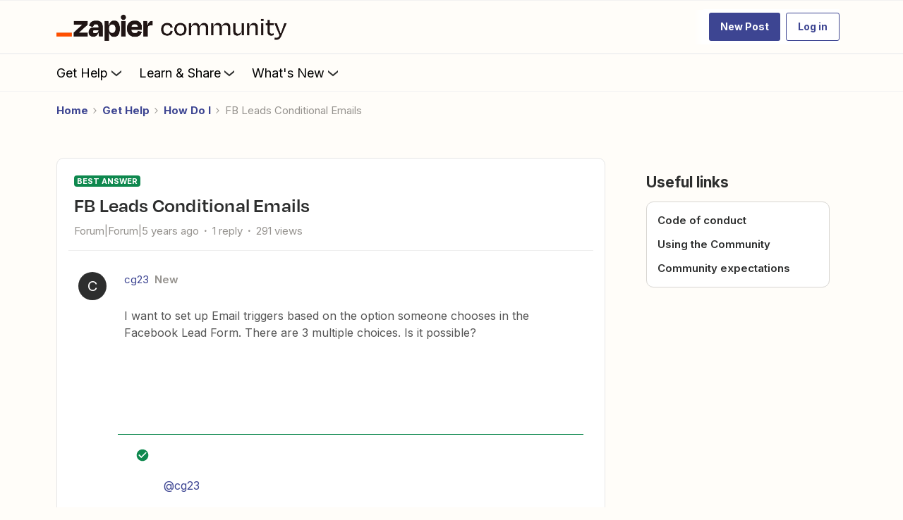

--- FILE ---
content_type: text/html; charset=UTF-8
request_url: https://community.zapier.com/how-do-i-3/fb-leads-conditional-emails-2060
body_size: 65058
content:
<!DOCTYPE html>
<html lang="en">
<head>
                        <meta name="robots" content="index, follow" />
                    <!-- Search console verification -->
<meta name="google-site-verification" content="zDXCGPb-XqU34TJqxiv-QsVBIqswApQAdzK0r0IhROI" />
<meta name='zd-site-verification' content='q9hmktdrfal57orjf3fr' />


<link rel="preload" as="image" href="https://uploads-us-west-2.insided.com/zapier-ca/attachment/00aea6f9-9016-4d5a-a4c6-232bde2a76e6.png">

<link rel="dns-prefetch" href="https://fonts.googleapis.com">
<link rel="preconnect" href="https://fonts.gstatic.com" crossorigin>

<!-- Open Sans -->
<link rel="preload" as="style" href="https://fonts.googleapis.com/css?family=Open+Sans:300,400,600,700,800,300italic,400italic,600italic&display=swap" onload="this.onload=null;this.rel='stylesheet'">
<noscript><link rel="stylesheet" href="https://fonts.googleapis.com/css?family=Open+Sans:300,400,600,700,800,300italic,400italic,600italic&display=swap"></noscript>

<!-- Inter -->
<link rel="preload" as="style" href="https://fonts.googleapis.com/css?family=Inter:300,400,600,700,300italic,400italic,600italic&display=swap" onload="this.onload=null;this.rel='stylesheet'">
<noscript><link rel="stylesheet" href="https://fonts.googleapis.com/css?family=Inter:300,400,600,700,300italic,400italic,600italic&display=swap"></noscript>

<!-- Material Icons -->
<link rel="preload" as="style" href="https://fonts.googleapis.com/css?family=Material+Icons|Material+Icons+Outlined|Material+Icons+Two+Tone|Material+Icons+Round|Material+Icons+Sharp" onload="this.onload=null;this.rel='stylesheet'">
<noscript><link rel="stylesheet" href="https://fonts.googleapis.com/css?family=Material+Icons|Material+Icons+Outlined|Material+Icons+Two+Tone|Material+Icons+Round|Material+Icons+Sharp"></noscript>


<!-- 
  Suppress a specific uncaught TypeError: 
  "Cannot read properties of null (reading 'append')" 
  Likely due to script executing before DOM is ready or target element missing.
-->
<script>
  window.onerror = function (message, source, lineno, colno, error) {
    if (
      message &&
      message.includes("Cannot read properties of null (reading 'append')")
    ) {
      // Suppress this known, non-critical error
      return true; // returning true prevents the default logging
    }

    // Let other errors behave normally
    return false;
  };
</script>

<link rel="preconnect" href="https://fullstory.com" crossorigin>
<link rel="preconnect" href="https://zapier.com" crossorigin>
<link rel="preconnect" href="https://cloudfront.net" crossorigin>


<style>@font-face {
    font-family: 'Degular Display';
    src: url('https://zapier-fonts-production.s3.amazonaws.com/Degular/Degular_Display-Bold.woff2')
        format('woff2');
    font-display: swap;
    font-weight: 700;
    mso-font-alt: 'Arial';
}
@font-face {
    font-family: Degular;
    src: url('https://zapier-fonts-production.s3.amazonaws.com/Degular/Degular-Medium.woff2')
        format('woff2');
    font-display: swap;
    font-weight: 500;
    mso-font-alt: 'Arial';
}
@font-face {
    font-family: Degular;
    src: url('https://zapier-fonts-production.s3.amazonaws.com/Degular/Degular-Semibold.woff2')
        format('woff2');
    font-display: swap;
    font-weight: 600;
    mso-font-alt: 'Arial';
}
  
.featured-topic.featured-topic--featured-image.featured-topic--full-width #clamped-content-featured-topic-view {
  -webkit-line-clamp: 5!important;
}
/* Fix for the best answer duplicate issue */  
.best-answer-label:nth-of-type(1) {
    display: none;
}
  

</style>

<!-- ZT embed -->
<script type="module" src="https://cdn.zapier.com/packages/partner-sdk/v0/zapier-elements/zapier-elements.esm.js"></script>
<link rel="stylesheet" href="https://cdn.zapier.com/packages/partner-sdk/v0/zapier-elements/zapier-elements.css"/>


<script>
  if (location.pathname === '/' || location.pathname === '') {
    const preloadAssets = [
      'https://uploads-us-west-2.insided.com/zapier-ca/attachment/fad84300-76ef-45a4-870a-42da163a92e6.jpg'  // hero placeholder
    ];

    preloadAssets.forEach((url) => {
      const link = document.createElement('link');
      link.rel = 'preload';
      link.as = 'image';
      link.href = url;
      document.head.appendChild(link);
    });
  }
</script>

<!-- header jump fix -->
<script>
  // Utility function to safely hide an element
  function hideTemporarily(el) {
    el.style.visibility = "hidden";
    el.style.position = "absolute";
  }

  // Utility function to safely show an element
  function revealElement(el) {
    el.style.visibility = "visible";
    el.style.position = "relative";
  }

  // Wait for DOM to fully load first
  document.addEventListener("DOMContentLoaded", () => {
    const insidedHeader = document.querySelector(".ssi-header");
    const breadcrumb = document.querySelector(".breadcrumb-container");

    if (insidedHeader) hideTemporarily(insidedHeader);
    if (breadcrumb) hideTemporarily(breadcrumb);

    const observer = new MutationObserver((mutations, obs) => {
      const zapierHeader = document.querySelector(".header-navigation"); // Adjust this selector
      if (zapierHeader) {
        // Stop observing immediately
        obs.disconnect();

        // Slight delay to allow layout to settle
        requestAnimationFrame(() => {
          requestAnimationFrame(() => {
            if (insidedHeader) revealElement(insidedHeader);
            if (breadcrumb) revealElement(breadcrumb);
          });
        });
      }
    });

    // Start observing the body for changes
    observer.observe(document.body, {
      childList: true,
      subtree: true
    });

    // Fallback in case header never loads
    setTimeout(() => {
      if (insidedHeader) revealElement(insidedHeader);
      if (breadcrumb) revealElement(breadcrumb);
    }, 3000); // 3 seconds fallback
  });

</script>

<style>
  .brand-hero.custom-hero-banner {
    background-image: none !important;
    position: relative;
    overflow: hidden;
  }

  .brand-hero-placeholder-img {
    position: absolute;
    top: 0;
    left: 0;
    width: 100%;
    height: 100%;
    object-fit: cover;
    z-index: 0;
    opacity: 1;
    transition: opacity 0.6s ease-in-out;
  }

  .fade-out {
    opacity: 0;
  }

.ssi-header, .popup-component {
  z-index: 5100 !important;	  
}

.widget-container--generic_hero[data-idx="5"] {
  position: relative !important;
  z-index: 5000 !important;
}

.widget-container--generic_hero[data-idx="5"],
.widget-container--generic_hero[data-idx="5"] .widget-placeholder,
.widget-container--generic_hero[data-idx="5"] [data-css-anchor="widget-generic_hero"],
.widget-container--generic_hero[data-idx="5"] .homepage-widget-wrapper,
.widget-container--generic_hero[data-idx="5"] .sitewidth,
.widget-container--generic_hero[data-idx="5"] .col,
.widget-container--generic_hero[data-idx="5"] .brand-hero,
.widget-container--generic_hero[data-idx="5"] .hero-search,
.widget-container--generic_hero[data-idx="5"] .algolia-search-container {
  overflow: visible !important;
  transform: none !important;
  filter: none !important;
  opacity: 1 !important;
}

.widget-container--generic_hero[data-idx="5"] .hero-search .algolia-hit-container {
  position: absolute !important;
  left: 0;
  right: 0;
  top: calc(100% + 8px);
  margin-top: 0 !important;
  z-index: 5000 !important;
  border-radius: 8px !important;
  overflow: visible !important;
}

.widget-container--generic_hero[data-idx="5"] ~ .widget-container {
  position: relative !important;
  z-index: 0 !important;
  overflow: visible !important;
  transform: none !important;
  filter: none !important;
  opacity: 1 !important;
}

.header-navigation-items_and_search.search-extended .search-v2 .algolia-hit-container {
	z-index: 5250 !important;
}

@media (max-width: 768px) {
  .widget-container--generic_hero[data-idx="5"] .hero-search .algolia-hit-container {
    position: fixed !important;
    left: 16px;
    right: 16px;
    top: calc(var(--header-h, 64px));
    max-height: calc(100vh - var(--header-h, 64px) - 16px);
    overflow: auto !important;
  }
}  

</style>

<!--<script>
  document.addEventListener("DOMContentLoaded", () => {
    const hero = document.querySelector(".brand-hero.custom-hero-banner");

    if (hero) {
      // Insert the placeholder image
      const placeholderImg = document.createElement("img");
      placeholderImg.src = "https://uploads-us-west-2.insided.com/zapier-ca/attachment/fad84300-76ef-45a4-870a-42da163a92e6.jpg";
      placeholderImg.alt = "Zapier Community Hero Placeholder";
      placeholderImg.width = 1440;
      placeholderImg.height = 400;
      placeholderImg.className = "brand-hero-placeholder-img";

      hero.prepend(placeholderImg);

      // After full page load, swap in the GIF
      window.addEventListener("load", () => {
        placeholderImg.src = "https://uploads-us-west-2.insided.com/zapier-ca/attachment/ff57066e-7a8a-4387-8e17-8e85d86fc969.gif";
      });
    }
  });
</script>-->

<!-- Production Version -->

<!-- SSE Emit Avro Pageview Events -->

<script src="https://cdn.zapier.com/events-toolkit/events-toolkit-browser.js" defer></script>
<script type="module">
  import { doTrackEvent } from 'https://cdn.zapier.com/packages/avro-insided-zapier-community/v2/index.js';
  doTrackEvent();
</script>



<!-- End Emit Avro Pageview Events -->

<!-- FullStory -->
<script>
window['_fs_debug'] = false;
window['_fs_host'] = 'fullstory.com';
window['_fs_script'] = 'edge.fullstory.com/s/fs.js';
<!-- window['_fs_org'] = '10XPKA'; -->
window['_fs_org'] = '1XM';

window['_fs_namespace'] = 'FS';
(function(m,n,e,t,l,o,g,y){
    if (e in m) {if(m.console && m.console.log) { m.console.log('FullStory namespace conflict. Please set window["_fs_namespace"].');} return;}
    g=m[e]=function(a,b,s){g.q?g.q.push([a,b,s]):g._api(a,b,s);};g.q=[];
    o=n.createElement(t);o.async=1;o.crossOrigin='anonymous';o.src='https://'+_fs_script;
    y=n.getElementsByTagName(t)[0];y.parentNode.insertBefore(o,y);
    g.identify=function(i,v,s){g(l,{uid:i},s);if(v)g(l,v,s)};g.setUserVars=function(v,s){g(l,v,s)};g.event=function(i,v,s){g('event',{n:i,p:v},s)};
    g.anonymize=function(){g.identify(!!0)};
    g.shutdown=function(){g("rec",!1)};g.restart=function(){g("rec",!0)};
    g.log = function(a,b){g("log",[a,b])};
    g.consent=function(a){g("consent",!arguments.length||a)};
    g.identifyAccount=function(i,v){o='account';v=v||{};v.acctId=i;g(o,v)};
    g.clearUserCookie=function(){};
    g.setVars=function(n, p){g('setVars',[n,p]);};
    g._w={};y='XMLHttpRequest';g._w[y]=m[y];y='fetch';g._w[y]=m[y];
    if(m[y])m[y]=function(){return g._w[y].apply(this,arguments)};
    g._v="1.3.0";
})(window,document,window['_fs_namespace'],'script','user');
</script>

<!-- Add After New Topic Box -->

    
        

<meta charset="UTF-8" />
<meta name="viewport" content="width=device-width, initial-scale=1.0" />
<meta name="format-detection" content="telephone=no">
<meta name="HandheldFriendly" content="true" />
<meta http-equiv="X-UA-Compatible" content="ie=edge"><script type="text/javascript">(window.NREUM||(NREUM={})).init={ajax:{deny_list:["bam.nr-data.net"]},feature_flags:["soft_nav"]};(window.NREUM||(NREUM={})).loader_config={licenseKey:"5364be9000",applicationID:"440867709",browserID:"440867741"};;/*! For license information please see nr-loader-rum-1.308.0.min.js.LICENSE.txt */
(()=>{var e,t,r={163:(e,t,r)=>{"use strict";r.d(t,{j:()=>E});var n=r(384),i=r(1741);var a=r(2555);r(860).K7.genericEvents;const s="experimental.resources",o="register",c=e=>{if(!e||"string"!=typeof e)return!1;try{document.createDocumentFragment().querySelector(e)}catch{return!1}return!0};var d=r(2614),u=r(944),l=r(8122);const f="[data-nr-mask]",g=e=>(0,l.a)(e,(()=>{const e={feature_flags:[],experimental:{allow_registered_children:!1,resources:!1},mask_selector:"*",block_selector:"[data-nr-block]",mask_input_options:{color:!1,date:!1,"datetime-local":!1,email:!1,month:!1,number:!1,range:!1,search:!1,tel:!1,text:!1,time:!1,url:!1,week:!1,textarea:!1,select:!1,password:!0}};return{ajax:{deny_list:void 0,block_internal:!0,enabled:!0,autoStart:!0},api:{get allow_registered_children(){return e.feature_flags.includes(o)||e.experimental.allow_registered_children},set allow_registered_children(t){e.experimental.allow_registered_children=t},duplicate_registered_data:!1},browser_consent_mode:{enabled:!1},distributed_tracing:{enabled:void 0,exclude_newrelic_header:void 0,cors_use_newrelic_header:void 0,cors_use_tracecontext_headers:void 0,allowed_origins:void 0},get feature_flags(){return e.feature_flags},set feature_flags(t){e.feature_flags=t},generic_events:{enabled:!0,autoStart:!0},harvest:{interval:30},jserrors:{enabled:!0,autoStart:!0},logging:{enabled:!0,autoStart:!0},metrics:{enabled:!0,autoStart:!0},obfuscate:void 0,page_action:{enabled:!0},page_view_event:{enabled:!0,autoStart:!0},page_view_timing:{enabled:!0,autoStart:!0},performance:{capture_marks:!1,capture_measures:!1,capture_detail:!0,resources:{get enabled(){return e.feature_flags.includes(s)||e.experimental.resources},set enabled(t){e.experimental.resources=t},asset_types:[],first_party_domains:[],ignore_newrelic:!0}},privacy:{cookies_enabled:!0},proxy:{assets:void 0,beacon:void 0},session:{expiresMs:d.wk,inactiveMs:d.BB},session_replay:{autoStart:!0,enabled:!1,preload:!1,sampling_rate:10,error_sampling_rate:100,collect_fonts:!1,inline_images:!1,fix_stylesheets:!0,mask_all_inputs:!0,get mask_text_selector(){return e.mask_selector},set mask_text_selector(t){c(t)?e.mask_selector="".concat(t,",").concat(f):""===t||null===t?e.mask_selector=f:(0,u.R)(5,t)},get block_class(){return"nr-block"},get ignore_class(){return"nr-ignore"},get mask_text_class(){return"nr-mask"},get block_selector(){return e.block_selector},set block_selector(t){c(t)?e.block_selector+=",".concat(t):""!==t&&(0,u.R)(6,t)},get mask_input_options(){return e.mask_input_options},set mask_input_options(t){t&&"object"==typeof t?e.mask_input_options={...t,password:!0}:(0,u.R)(7,t)}},session_trace:{enabled:!0,autoStart:!0},soft_navigations:{enabled:!0,autoStart:!0},spa:{enabled:!0,autoStart:!0},ssl:void 0,user_actions:{enabled:!0,elementAttributes:["id","className","tagName","type"]}}})());var p=r(6154),m=r(9324);let h=0;const v={buildEnv:m.F3,distMethod:m.Xs,version:m.xv,originTime:p.WN},b={consented:!1},y={appMetadata:{},get consented(){return this.session?.state?.consent||b.consented},set consented(e){b.consented=e},customTransaction:void 0,denyList:void 0,disabled:!1,harvester:void 0,isolatedBacklog:!1,isRecording:!1,loaderType:void 0,maxBytes:3e4,obfuscator:void 0,onerror:void 0,ptid:void 0,releaseIds:{},session:void 0,timeKeeper:void 0,registeredEntities:[],jsAttributesMetadata:{bytes:0},get harvestCount(){return++h}},_=e=>{const t=(0,l.a)(e,y),r=Object.keys(v).reduce((e,t)=>(e[t]={value:v[t],writable:!1,configurable:!0,enumerable:!0},e),{});return Object.defineProperties(t,r)};var w=r(5701);const x=e=>{const t=e.startsWith("http");e+="/",r.p=t?e:"https://"+e};var R=r(7836),k=r(3241);const A={accountID:void 0,trustKey:void 0,agentID:void 0,licenseKey:void 0,applicationID:void 0,xpid:void 0},S=e=>(0,l.a)(e,A),T=new Set;function E(e,t={},r,s){let{init:o,info:c,loader_config:d,runtime:u={},exposed:l=!0}=t;if(!c){const e=(0,n.pV)();o=e.init,c=e.info,d=e.loader_config}e.init=g(o||{}),e.loader_config=S(d||{}),c.jsAttributes??={},p.bv&&(c.jsAttributes.isWorker=!0),e.info=(0,a.D)(c);const f=e.init,m=[c.beacon,c.errorBeacon];T.has(e.agentIdentifier)||(f.proxy.assets&&(x(f.proxy.assets),m.push(f.proxy.assets)),f.proxy.beacon&&m.push(f.proxy.beacon),e.beacons=[...m],function(e){const t=(0,n.pV)();Object.getOwnPropertyNames(i.W.prototype).forEach(r=>{const n=i.W.prototype[r];if("function"!=typeof n||"constructor"===n)return;let a=t[r];e[r]&&!1!==e.exposed&&"micro-agent"!==e.runtime?.loaderType&&(t[r]=(...t)=>{const n=e[r](...t);return a?a(...t):n})})}(e),(0,n.US)("activatedFeatures",w.B)),u.denyList=[...f.ajax.deny_list||[],...f.ajax.block_internal?m:[]],u.ptid=e.agentIdentifier,u.loaderType=r,e.runtime=_(u),T.has(e.agentIdentifier)||(e.ee=R.ee.get(e.agentIdentifier),e.exposed=l,(0,k.W)({agentIdentifier:e.agentIdentifier,drained:!!w.B?.[e.agentIdentifier],type:"lifecycle",name:"initialize",feature:void 0,data:e.config})),T.add(e.agentIdentifier)}},384:(e,t,r)=>{"use strict";r.d(t,{NT:()=>s,US:()=>u,Zm:()=>o,bQ:()=>d,dV:()=>c,pV:()=>l});var n=r(6154),i=r(1863),a=r(1910);const s={beacon:"bam.nr-data.net",errorBeacon:"bam.nr-data.net"};function o(){return n.gm.NREUM||(n.gm.NREUM={}),void 0===n.gm.newrelic&&(n.gm.newrelic=n.gm.NREUM),n.gm.NREUM}function c(){let e=o();return e.o||(e.o={ST:n.gm.setTimeout,SI:n.gm.setImmediate||n.gm.setInterval,CT:n.gm.clearTimeout,XHR:n.gm.XMLHttpRequest,REQ:n.gm.Request,EV:n.gm.Event,PR:n.gm.Promise,MO:n.gm.MutationObserver,FETCH:n.gm.fetch,WS:n.gm.WebSocket},(0,a.i)(...Object.values(e.o))),e}function d(e,t){let r=o();r.initializedAgents??={},t.initializedAt={ms:(0,i.t)(),date:new Date},r.initializedAgents[e]=t}function u(e,t){o()[e]=t}function l(){return function(){let e=o();const t=e.info||{};e.info={beacon:s.beacon,errorBeacon:s.errorBeacon,...t}}(),function(){let e=o();const t=e.init||{};e.init={...t}}(),c(),function(){let e=o();const t=e.loader_config||{};e.loader_config={...t}}(),o()}},782:(e,t,r)=>{"use strict";r.d(t,{T:()=>n});const n=r(860).K7.pageViewTiming},860:(e,t,r)=>{"use strict";r.d(t,{$J:()=>u,K7:()=>c,P3:()=>d,XX:()=>i,Yy:()=>o,df:()=>a,qY:()=>n,v4:()=>s});const n="events",i="jserrors",a="browser/blobs",s="rum",o="browser/logs",c={ajax:"ajax",genericEvents:"generic_events",jserrors:i,logging:"logging",metrics:"metrics",pageAction:"page_action",pageViewEvent:"page_view_event",pageViewTiming:"page_view_timing",sessionReplay:"session_replay",sessionTrace:"session_trace",softNav:"soft_navigations",spa:"spa"},d={[c.pageViewEvent]:1,[c.pageViewTiming]:2,[c.metrics]:3,[c.jserrors]:4,[c.spa]:5,[c.ajax]:6,[c.sessionTrace]:7,[c.softNav]:8,[c.sessionReplay]:9,[c.logging]:10,[c.genericEvents]:11},u={[c.pageViewEvent]:s,[c.pageViewTiming]:n,[c.ajax]:n,[c.spa]:n,[c.softNav]:n,[c.metrics]:i,[c.jserrors]:i,[c.sessionTrace]:a,[c.sessionReplay]:a,[c.logging]:o,[c.genericEvents]:"ins"}},944:(e,t,r)=>{"use strict";r.d(t,{R:()=>i});var n=r(3241);function i(e,t){"function"==typeof console.debug&&(console.debug("New Relic Warning: https://github.com/newrelic/newrelic-browser-agent/blob/main/docs/warning-codes.md#".concat(e),t),(0,n.W)({agentIdentifier:null,drained:null,type:"data",name:"warn",feature:"warn",data:{code:e,secondary:t}}))}},1687:(e,t,r)=>{"use strict";r.d(t,{Ak:()=>d,Ze:()=>f,x3:()=>u});var n=r(3241),i=r(7836),a=r(3606),s=r(860),o=r(2646);const c={};function d(e,t){const r={staged:!1,priority:s.P3[t]||0};l(e),c[e].get(t)||c[e].set(t,r)}function u(e,t){e&&c[e]&&(c[e].get(t)&&c[e].delete(t),p(e,t,!1),c[e].size&&g(e))}function l(e){if(!e)throw new Error("agentIdentifier required");c[e]||(c[e]=new Map)}function f(e="",t="feature",r=!1){if(l(e),!e||!c[e].get(t)||r)return p(e,t);c[e].get(t).staged=!0,g(e)}function g(e){const t=Array.from(c[e]);t.every(([e,t])=>t.staged)&&(t.sort((e,t)=>e[1].priority-t[1].priority),t.forEach(([t])=>{c[e].delete(t),p(e,t)}))}function p(e,t,r=!0){const s=e?i.ee.get(e):i.ee,c=a.i.handlers;if(!s.aborted&&s.backlog&&c){if((0,n.W)({agentIdentifier:e,type:"lifecycle",name:"drain",feature:t}),r){const e=s.backlog[t],r=c[t];if(r){for(let t=0;e&&t<e.length;++t)m(e[t],r);Object.entries(r).forEach(([e,t])=>{Object.values(t||{}).forEach(t=>{t[0]?.on&&t[0]?.context()instanceof o.y&&t[0].on(e,t[1])})})}}s.isolatedBacklog||delete c[t],s.backlog[t]=null,s.emit("drain-"+t,[])}}function m(e,t){var r=e[1];Object.values(t[r]||{}).forEach(t=>{var r=e[0];if(t[0]===r){var n=t[1],i=e[3],a=e[2];n.apply(i,a)}})}},1738:(e,t,r)=>{"use strict";r.d(t,{U:()=>g,Y:()=>f});var n=r(3241),i=r(9908),a=r(1863),s=r(944),o=r(5701),c=r(3969),d=r(8362),u=r(860),l=r(4261);function f(e,t,r,a){const f=a||r;!f||f[e]&&f[e]!==d.d.prototype[e]||(f[e]=function(){(0,i.p)(c.xV,["API/"+e+"/called"],void 0,u.K7.metrics,r.ee),(0,n.W)({agentIdentifier:r.agentIdentifier,drained:!!o.B?.[r.agentIdentifier],type:"data",name:"api",feature:l.Pl+e,data:{}});try{return t.apply(this,arguments)}catch(e){(0,s.R)(23,e)}})}function g(e,t,r,n,s){const o=e.info;null===r?delete o.jsAttributes[t]:o.jsAttributes[t]=r,(s||null===r)&&(0,i.p)(l.Pl+n,[(0,a.t)(),t,r],void 0,"session",e.ee)}},1741:(e,t,r)=>{"use strict";r.d(t,{W:()=>a});var n=r(944),i=r(4261);class a{#e(e,...t){if(this[e]!==a.prototype[e])return this[e](...t);(0,n.R)(35,e)}addPageAction(e,t){return this.#e(i.hG,e,t)}register(e){return this.#e(i.eY,e)}recordCustomEvent(e,t){return this.#e(i.fF,e,t)}setPageViewName(e,t){return this.#e(i.Fw,e,t)}setCustomAttribute(e,t,r){return this.#e(i.cD,e,t,r)}noticeError(e,t){return this.#e(i.o5,e,t)}setUserId(e,t=!1){return this.#e(i.Dl,e,t)}setApplicationVersion(e){return this.#e(i.nb,e)}setErrorHandler(e){return this.#e(i.bt,e)}addRelease(e,t){return this.#e(i.k6,e,t)}log(e,t){return this.#e(i.$9,e,t)}start(){return this.#e(i.d3)}finished(e){return this.#e(i.BL,e)}recordReplay(){return this.#e(i.CH)}pauseReplay(){return this.#e(i.Tb)}addToTrace(e){return this.#e(i.U2,e)}setCurrentRouteName(e){return this.#e(i.PA,e)}interaction(e){return this.#e(i.dT,e)}wrapLogger(e,t,r){return this.#e(i.Wb,e,t,r)}measure(e,t){return this.#e(i.V1,e,t)}consent(e){return this.#e(i.Pv,e)}}},1863:(e,t,r)=>{"use strict";function n(){return Math.floor(performance.now())}r.d(t,{t:()=>n})},1910:(e,t,r)=>{"use strict";r.d(t,{i:()=>a});var n=r(944);const i=new Map;function a(...e){return e.every(e=>{if(i.has(e))return i.get(e);const t="function"==typeof e?e.toString():"",r=t.includes("[native code]"),a=t.includes("nrWrapper");return r||a||(0,n.R)(64,e?.name||t),i.set(e,r),r})}},2555:(e,t,r)=>{"use strict";r.d(t,{D:()=>o,f:()=>s});var n=r(384),i=r(8122);const a={beacon:n.NT.beacon,errorBeacon:n.NT.errorBeacon,licenseKey:void 0,applicationID:void 0,sa:void 0,queueTime:void 0,applicationTime:void 0,ttGuid:void 0,user:void 0,account:void 0,product:void 0,extra:void 0,jsAttributes:{},userAttributes:void 0,atts:void 0,transactionName:void 0,tNamePlain:void 0};function s(e){try{return!!e.licenseKey&&!!e.errorBeacon&&!!e.applicationID}catch(e){return!1}}const o=e=>(0,i.a)(e,a)},2614:(e,t,r)=>{"use strict";r.d(t,{BB:()=>s,H3:()=>n,g:()=>d,iL:()=>c,tS:()=>o,uh:()=>i,wk:()=>a});const n="NRBA",i="SESSION",a=144e5,s=18e5,o={STARTED:"session-started",PAUSE:"session-pause",RESET:"session-reset",RESUME:"session-resume",UPDATE:"session-update"},c={SAME_TAB:"same-tab",CROSS_TAB:"cross-tab"},d={OFF:0,FULL:1,ERROR:2}},2646:(e,t,r)=>{"use strict";r.d(t,{y:()=>n});class n{constructor(e){this.contextId=e}}},2843:(e,t,r)=>{"use strict";r.d(t,{G:()=>a,u:()=>i});var n=r(3878);function i(e,t=!1,r,i){(0,n.DD)("visibilitychange",function(){if(t)return void("hidden"===document.visibilityState&&e());e(document.visibilityState)},r,i)}function a(e,t,r){(0,n.sp)("pagehide",e,t,r)}},3241:(e,t,r)=>{"use strict";r.d(t,{W:()=>a});var n=r(6154);const i="newrelic";function a(e={}){try{n.gm.dispatchEvent(new CustomEvent(i,{detail:e}))}catch(e){}}},3606:(e,t,r)=>{"use strict";r.d(t,{i:()=>a});var n=r(9908);a.on=s;var i=a.handlers={};function a(e,t,r,a){s(a||n.d,i,e,t,r)}function s(e,t,r,i,a){a||(a="feature"),e||(e=n.d);var s=t[a]=t[a]||{};(s[r]=s[r]||[]).push([e,i])}},3878:(e,t,r)=>{"use strict";function n(e,t){return{capture:e,passive:!1,signal:t}}function i(e,t,r=!1,i){window.addEventListener(e,t,n(r,i))}function a(e,t,r=!1,i){document.addEventListener(e,t,n(r,i))}r.d(t,{DD:()=>a,jT:()=>n,sp:()=>i})},3969:(e,t,r)=>{"use strict";r.d(t,{TZ:()=>n,XG:()=>o,rs:()=>i,xV:()=>s,z_:()=>a});const n=r(860).K7.metrics,i="sm",a="cm",s="storeSupportabilityMetrics",o="storeEventMetrics"},4234:(e,t,r)=>{"use strict";r.d(t,{W:()=>a});var n=r(7836),i=r(1687);class a{constructor(e,t){this.agentIdentifier=e,this.ee=n.ee.get(e),this.featureName=t,this.blocked=!1}deregisterDrain(){(0,i.x3)(this.agentIdentifier,this.featureName)}}},4261:(e,t,r)=>{"use strict";r.d(t,{$9:()=>d,BL:()=>o,CH:()=>g,Dl:()=>_,Fw:()=>y,PA:()=>h,Pl:()=>n,Pv:()=>k,Tb:()=>l,U2:()=>a,V1:()=>R,Wb:()=>x,bt:()=>b,cD:()=>v,d3:()=>w,dT:()=>c,eY:()=>p,fF:()=>f,hG:()=>i,k6:()=>s,nb:()=>m,o5:()=>u});const n="api-",i="addPageAction",a="addToTrace",s="addRelease",o="finished",c="interaction",d="log",u="noticeError",l="pauseReplay",f="recordCustomEvent",g="recordReplay",p="register",m="setApplicationVersion",h="setCurrentRouteName",v="setCustomAttribute",b="setErrorHandler",y="setPageViewName",_="setUserId",w="start",x="wrapLogger",R="measure",k="consent"},5289:(e,t,r)=>{"use strict";r.d(t,{GG:()=>s,Qr:()=>c,sB:()=>o});var n=r(3878),i=r(6389);function a(){return"undefined"==typeof document||"complete"===document.readyState}function s(e,t){if(a())return e();const r=(0,i.J)(e),s=setInterval(()=>{a()&&(clearInterval(s),r())},500);(0,n.sp)("load",r,t)}function o(e){if(a())return e();(0,n.DD)("DOMContentLoaded",e)}function c(e){if(a())return e();(0,n.sp)("popstate",e)}},5607:(e,t,r)=>{"use strict";r.d(t,{W:()=>n});const n=(0,r(9566).bz)()},5701:(e,t,r)=>{"use strict";r.d(t,{B:()=>a,t:()=>s});var n=r(3241);const i=new Set,a={};function s(e,t){const r=t.agentIdentifier;a[r]??={},e&&"object"==typeof e&&(i.has(r)||(t.ee.emit("rumresp",[e]),a[r]=e,i.add(r),(0,n.W)({agentIdentifier:r,loaded:!0,drained:!0,type:"lifecycle",name:"load",feature:void 0,data:e})))}},6154:(e,t,r)=>{"use strict";r.d(t,{OF:()=>c,RI:()=>i,WN:()=>u,bv:()=>a,eN:()=>l,gm:()=>s,mw:()=>o,sb:()=>d});var n=r(1863);const i="undefined"!=typeof window&&!!window.document,a="undefined"!=typeof WorkerGlobalScope&&("undefined"!=typeof self&&self instanceof WorkerGlobalScope&&self.navigator instanceof WorkerNavigator||"undefined"!=typeof globalThis&&globalThis instanceof WorkerGlobalScope&&globalThis.navigator instanceof WorkerNavigator),s=i?window:"undefined"!=typeof WorkerGlobalScope&&("undefined"!=typeof self&&self instanceof WorkerGlobalScope&&self||"undefined"!=typeof globalThis&&globalThis instanceof WorkerGlobalScope&&globalThis),o=Boolean("hidden"===s?.document?.visibilityState),c=/iPad|iPhone|iPod/.test(s.navigator?.userAgent),d=c&&"undefined"==typeof SharedWorker,u=((()=>{const e=s.navigator?.userAgent?.match(/Firefox[/\s](\d+\.\d+)/);Array.isArray(e)&&e.length>=2&&e[1]})(),Date.now()-(0,n.t)()),l=()=>"undefined"!=typeof PerformanceNavigationTiming&&s?.performance?.getEntriesByType("navigation")?.[0]?.responseStart},6389:(e,t,r)=>{"use strict";function n(e,t=500,r={}){const n=r?.leading||!1;let i;return(...r)=>{n&&void 0===i&&(e.apply(this,r),i=setTimeout(()=>{i=clearTimeout(i)},t)),n||(clearTimeout(i),i=setTimeout(()=>{e.apply(this,r)},t))}}function i(e){let t=!1;return(...r)=>{t||(t=!0,e.apply(this,r))}}r.d(t,{J:()=>i,s:()=>n})},6630:(e,t,r)=>{"use strict";r.d(t,{T:()=>n});const n=r(860).K7.pageViewEvent},7699:(e,t,r)=>{"use strict";r.d(t,{It:()=>a,KC:()=>o,No:()=>i,qh:()=>s});var n=r(860);const i=16e3,a=1e6,s="SESSION_ERROR",o={[n.K7.logging]:!0,[n.K7.genericEvents]:!1,[n.K7.jserrors]:!1,[n.K7.ajax]:!1}},7836:(e,t,r)=>{"use strict";r.d(t,{P:()=>o,ee:()=>c});var n=r(384),i=r(8990),a=r(2646),s=r(5607);const o="nr@context:".concat(s.W),c=function e(t,r){var n={},s={},u={},l=!1;try{l=16===r.length&&d.initializedAgents?.[r]?.runtime.isolatedBacklog}catch(e){}var f={on:p,addEventListener:p,removeEventListener:function(e,t){var r=n[e];if(!r)return;for(var i=0;i<r.length;i++)r[i]===t&&r.splice(i,1)},emit:function(e,r,n,i,a){!1!==a&&(a=!0);if(c.aborted&&!i)return;t&&a&&t.emit(e,r,n);var o=g(n);m(e).forEach(e=>{e.apply(o,r)});var d=v()[s[e]];d&&d.push([f,e,r,o]);return o},get:h,listeners:m,context:g,buffer:function(e,t){const r=v();if(t=t||"feature",f.aborted)return;Object.entries(e||{}).forEach(([e,n])=>{s[n]=t,t in r||(r[t]=[])})},abort:function(){f._aborted=!0,Object.keys(f.backlog).forEach(e=>{delete f.backlog[e]})},isBuffering:function(e){return!!v()[s[e]]},debugId:r,backlog:l?{}:t&&"object"==typeof t.backlog?t.backlog:{},isolatedBacklog:l};return Object.defineProperty(f,"aborted",{get:()=>{let e=f._aborted||!1;return e||(t&&(e=t.aborted),e)}}),f;function g(e){return e&&e instanceof a.y?e:e?(0,i.I)(e,o,()=>new a.y(o)):new a.y(o)}function p(e,t){n[e]=m(e).concat(t)}function m(e){return n[e]||[]}function h(t){return u[t]=u[t]||e(f,t)}function v(){return f.backlog}}(void 0,"globalEE"),d=(0,n.Zm)();d.ee||(d.ee=c)},8122:(e,t,r)=>{"use strict";r.d(t,{a:()=>i});var n=r(944);function i(e,t){try{if(!e||"object"!=typeof e)return(0,n.R)(3);if(!t||"object"!=typeof t)return(0,n.R)(4);const r=Object.create(Object.getPrototypeOf(t),Object.getOwnPropertyDescriptors(t)),a=0===Object.keys(r).length?e:r;for(let s in a)if(void 0!==e[s])try{if(null===e[s]){r[s]=null;continue}Array.isArray(e[s])&&Array.isArray(t[s])?r[s]=Array.from(new Set([...e[s],...t[s]])):"object"==typeof e[s]&&"object"==typeof t[s]?r[s]=i(e[s],t[s]):r[s]=e[s]}catch(e){r[s]||(0,n.R)(1,e)}return r}catch(e){(0,n.R)(2,e)}}},8362:(e,t,r)=>{"use strict";r.d(t,{d:()=>a});var n=r(9566),i=r(1741);class a extends i.W{agentIdentifier=(0,n.LA)(16)}},8374:(e,t,r)=>{r.nc=(()=>{try{return document?.currentScript?.nonce}catch(e){}return""})()},8990:(e,t,r)=>{"use strict";r.d(t,{I:()=>i});var n=Object.prototype.hasOwnProperty;function i(e,t,r){if(n.call(e,t))return e[t];var i=r();if(Object.defineProperty&&Object.keys)try{return Object.defineProperty(e,t,{value:i,writable:!0,enumerable:!1}),i}catch(e){}return e[t]=i,i}},9324:(e,t,r)=>{"use strict";r.d(t,{F3:()=>i,Xs:()=>a,xv:()=>n});const n="1.308.0",i="PROD",a="CDN"},9566:(e,t,r)=>{"use strict";r.d(t,{LA:()=>o,bz:()=>s});var n=r(6154);const i="xxxxxxxx-xxxx-4xxx-yxxx-xxxxxxxxxxxx";function a(e,t){return e?15&e[t]:16*Math.random()|0}function s(){const e=n.gm?.crypto||n.gm?.msCrypto;let t,r=0;return e&&e.getRandomValues&&(t=e.getRandomValues(new Uint8Array(30))),i.split("").map(e=>"x"===e?a(t,r++).toString(16):"y"===e?(3&a()|8).toString(16):e).join("")}function o(e){const t=n.gm?.crypto||n.gm?.msCrypto;let r,i=0;t&&t.getRandomValues&&(r=t.getRandomValues(new Uint8Array(e)));const s=[];for(var o=0;o<e;o++)s.push(a(r,i++).toString(16));return s.join("")}},9908:(e,t,r)=>{"use strict";r.d(t,{d:()=>n,p:()=>i});var n=r(7836).ee.get("handle");function i(e,t,r,i,a){a?(a.buffer([e],i),a.emit(e,t,r)):(n.buffer([e],i),n.emit(e,t,r))}}},n={};function i(e){var t=n[e];if(void 0!==t)return t.exports;var a=n[e]={exports:{}};return r[e](a,a.exports,i),a.exports}i.m=r,i.d=(e,t)=>{for(var r in t)i.o(t,r)&&!i.o(e,r)&&Object.defineProperty(e,r,{enumerable:!0,get:t[r]})},i.f={},i.e=e=>Promise.all(Object.keys(i.f).reduce((t,r)=>(i.f[r](e,t),t),[])),i.u=e=>"nr-rum-1.308.0.min.js",i.o=(e,t)=>Object.prototype.hasOwnProperty.call(e,t),e={},t="NRBA-1.308.0.PROD:",i.l=(r,n,a,s)=>{if(e[r])e[r].push(n);else{var o,c;if(void 0!==a)for(var d=document.getElementsByTagName("script"),u=0;u<d.length;u++){var l=d[u];if(l.getAttribute("src")==r||l.getAttribute("data-webpack")==t+a){o=l;break}}if(!o){c=!0;var f={296:"sha512-+MIMDsOcckGXa1EdWHqFNv7P+JUkd5kQwCBr3KE6uCvnsBNUrdSt4a/3/L4j4TxtnaMNjHpza2/erNQbpacJQA=="};(o=document.createElement("script")).charset="utf-8",i.nc&&o.setAttribute("nonce",i.nc),o.setAttribute("data-webpack",t+a),o.src=r,0!==o.src.indexOf(window.location.origin+"/")&&(o.crossOrigin="anonymous"),f[s]&&(o.integrity=f[s])}e[r]=[n];var g=(t,n)=>{o.onerror=o.onload=null,clearTimeout(p);var i=e[r];if(delete e[r],o.parentNode&&o.parentNode.removeChild(o),i&&i.forEach(e=>e(n)),t)return t(n)},p=setTimeout(g.bind(null,void 0,{type:"timeout",target:o}),12e4);o.onerror=g.bind(null,o.onerror),o.onload=g.bind(null,o.onload),c&&document.head.appendChild(o)}},i.r=e=>{"undefined"!=typeof Symbol&&Symbol.toStringTag&&Object.defineProperty(e,Symbol.toStringTag,{value:"Module"}),Object.defineProperty(e,"__esModule",{value:!0})},i.p="https://js-agent.newrelic.com/",(()=>{var e={374:0,840:0};i.f.j=(t,r)=>{var n=i.o(e,t)?e[t]:void 0;if(0!==n)if(n)r.push(n[2]);else{var a=new Promise((r,i)=>n=e[t]=[r,i]);r.push(n[2]=a);var s=i.p+i.u(t),o=new Error;i.l(s,r=>{if(i.o(e,t)&&(0!==(n=e[t])&&(e[t]=void 0),n)){var a=r&&("load"===r.type?"missing":r.type),s=r&&r.target&&r.target.src;o.message="Loading chunk "+t+" failed: ("+a+": "+s+")",o.name="ChunkLoadError",o.type=a,o.request=s,n[1](o)}},"chunk-"+t,t)}};var t=(t,r)=>{var n,a,[s,o,c]=r,d=0;if(s.some(t=>0!==e[t])){for(n in o)i.o(o,n)&&(i.m[n]=o[n]);if(c)c(i)}for(t&&t(r);d<s.length;d++)a=s[d],i.o(e,a)&&e[a]&&e[a][0](),e[a]=0},r=self["webpackChunk:NRBA-1.308.0.PROD"]=self["webpackChunk:NRBA-1.308.0.PROD"]||[];r.forEach(t.bind(null,0)),r.push=t.bind(null,r.push.bind(r))})(),(()=>{"use strict";i(8374);var e=i(8362),t=i(860);const r=Object.values(t.K7);var n=i(163);var a=i(9908),s=i(1863),o=i(4261),c=i(1738);var d=i(1687),u=i(4234),l=i(5289),f=i(6154),g=i(944),p=i(384);const m=e=>f.RI&&!0===e?.privacy.cookies_enabled;function h(e){return!!(0,p.dV)().o.MO&&m(e)&&!0===e?.session_trace.enabled}var v=i(6389),b=i(7699);class y extends u.W{constructor(e,t){super(e.agentIdentifier,t),this.agentRef=e,this.abortHandler=void 0,this.featAggregate=void 0,this.loadedSuccessfully=void 0,this.onAggregateImported=new Promise(e=>{this.loadedSuccessfully=e}),this.deferred=Promise.resolve(),!1===e.init[this.featureName].autoStart?this.deferred=new Promise((t,r)=>{this.ee.on("manual-start-all",(0,v.J)(()=>{(0,d.Ak)(e.agentIdentifier,this.featureName),t()}))}):(0,d.Ak)(e.agentIdentifier,t)}importAggregator(e,t,r={}){if(this.featAggregate)return;const n=async()=>{let n;await this.deferred;try{if(m(e.init)){const{setupAgentSession:t}=await i.e(296).then(i.bind(i,3305));n=t(e)}}catch(e){(0,g.R)(20,e),this.ee.emit("internal-error",[e]),(0,a.p)(b.qh,[e],void 0,this.featureName,this.ee)}try{if(!this.#t(this.featureName,n,e.init))return(0,d.Ze)(this.agentIdentifier,this.featureName),void this.loadedSuccessfully(!1);const{Aggregate:i}=await t();this.featAggregate=new i(e,r),e.runtime.harvester.initializedAggregates.push(this.featAggregate),this.loadedSuccessfully(!0)}catch(e){(0,g.R)(34,e),this.abortHandler?.(),(0,d.Ze)(this.agentIdentifier,this.featureName,!0),this.loadedSuccessfully(!1),this.ee&&this.ee.abort()}};f.RI?(0,l.GG)(()=>n(),!0):n()}#t(e,r,n){if(this.blocked)return!1;switch(e){case t.K7.sessionReplay:return h(n)&&!!r;case t.K7.sessionTrace:return!!r;default:return!0}}}var _=i(6630),w=i(2614),x=i(3241);class R extends y{static featureName=_.T;constructor(e){var t;super(e,_.T),this.setupInspectionEvents(e.agentIdentifier),t=e,(0,c.Y)(o.Fw,function(e,r){"string"==typeof e&&("/"!==e.charAt(0)&&(e="/"+e),t.runtime.customTransaction=(r||"http://custom.transaction")+e,(0,a.p)(o.Pl+o.Fw,[(0,s.t)()],void 0,void 0,t.ee))},t),this.importAggregator(e,()=>i.e(296).then(i.bind(i,3943)))}setupInspectionEvents(e){const t=(t,r)=>{t&&(0,x.W)({agentIdentifier:e,timeStamp:t.timeStamp,loaded:"complete"===t.target.readyState,type:"window",name:r,data:t.target.location+""})};(0,l.sB)(e=>{t(e,"DOMContentLoaded")}),(0,l.GG)(e=>{t(e,"load")}),(0,l.Qr)(e=>{t(e,"navigate")}),this.ee.on(w.tS.UPDATE,(t,r)=>{(0,x.W)({agentIdentifier:e,type:"lifecycle",name:"session",data:r})})}}class k extends e.d{constructor(e){var t;(super(),f.gm)?(this.features={},(0,p.bQ)(this.agentIdentifier,this),this.desiredFeatures=new Set(e.features||[]),this.desiredFeatures.add(R),(0,n.j)(this,e,e.loaderType||"agent"),t=this,(0,c.Y)(o.cD,function(e,r,n=!1){if("string"==typeof e){if(["string","number","boolean"].includes(typeof r)||null===r)return(0,c.U)(t,e,r,o.cD,n);(0,g.R)(40,typeof r)}else(0,g.R)(39,typeof e)},t),function(e){(0,c.Y)(o.Dl,function(t,r=!1){if("string"!=typeof t&&null!==t)return void(0,g.R)(41,typeof t);const n=e.info.jsAttributes["enduser.id"];r&&null!=n&&n!==t?(0,a.p)(o.Pl+"setUserIdAndResetSession",[t],void 0,"session",e.ee):(0,c.U)(e,"enduser.id",t,o.Dl,!0)},e)}(this),function(e){(0,c.Y)(o.nb,function(t){if("string"==typeof t||null===t)return(0,c.U)(e,"application.version",t,o.nb,!1);(0,g.R)(42,typeof t)},e)}(this),function(e){(0,c.Y)(o.d3,function(){e.ee.emit("manual-start-all")},e)}(this),function(e){(0,c.Y)(o.Pv,function(t=!0){if("boolean"==typeof t){if((0,a.p)(o.Pl+o.Pv,[t],void 0,"session",e.ee),e.runtime.consented=t,t){const t=e.features.page_view_event;t.onAggregateImported.then(e=>{const r=t.featAggregate;e&&!r.sentRum&&r.sendRum()})}}else(0,g.R)(65,typeof t)},e)}(this),this.run()):(0,g.R)(21)}get config(){return{info:this.info,init:this.init,loader_config:this.loader_config,runtime:this.runtime}}get api(){return this}run(){try{const e=function(e){const t={};return r.forEach(r=>{t[r]=!!e[r]?.enabled}),t}(this.init),n=[...this.desiredFeatures];n.sort((e,r)=>t.P3[e.featureName]-t.P3[r.featureName]),n.forEach(r=>{if(!e[r.featureName]&&r.featureName!==t.K7.pageViewEvent)return;if(r.featureName===t.K7.spa)return void(0,g.R)(67);const n=function(e){switch(e){case t.K7.ajax:return[t.K7.jserrors];case t.K7.sessionTrace:return[t.K7.ajax,t.K7.pageViewEvent];case t.K7.sessionReplay:return[t.K7.sessionTrace];case t.K7.pageViewTiming:return[t.K7.pageViewEvent];default:return[]}}(r.featureName).filter(e=>!(e in this.features));n.length>0&&(0,g.R)(36,{targetFeature:r.featureName,missingDependencies:n}),this.features[r.featureName]=new r(this)})}catch(e){(0,g.R)(22,e);for(const e in this.features)this.features[e].abortHandler?.();const t=(0,p.Zm)();delete t.initializedAgents[this.agentIdentifier]?.features,delete this.sharedAggregator;return t.ee.get(this.agentIdentifier).abort(),!1}}}var A=i(2843),S=i(782);class T extends y{static featureName=S.T;constructor(e){super(e,S.T),f.RI&&((0,A.u)(()=>(0,a.p)("docHidden",[(0,s.t)()],void 0,S.T,this.ee),!0),(0,A.G)(()=>(0,a.p)("winPagehide",[(0,s.t)()],void 0,S.T,this.ee)),this.importAggregator(e,()=>i.e(296).then(i.bind(i,2117))))}}var E=i(3969);class I extends y{static featureName=E.TZ;constructor(e){super(e,E.TZ),f.RI&&document.addEventListener("securitypolicyviolation",e=>{(0,a.p)(E.xV,["Generic/CSPViolation/Detected"],void 0,this.featureName,this.ee)}),this.importAggregator(e,()=>i.e(296).then(i.bind(i,9623)))}}new k({features:[R,T,I],loaderType:"lite"})})()})();</script>

<link rel="shortcut icon" type="image/png" href="https://uploads-us-west-2.insided.com/zapier-ca/attachment/c7c550e9-0d0b-4d8b-9a06-1b0d19ef5da0_thumb.png" />
<title>FB Leads Conditional Emails | Zapier Community</title>
<meta name="description" content="I want to set up Email triggers based on the option someone chooses in the Facebook Lead Form. There are 3 multiple choices. Is it possible?     ">

<meta property="og:title" content="FB Leads Conditional Emails | Zapier Community"/>
<meta property="og:type" content="article" />
<meta property="og:url" content="https://community.zapier.com/how-do-i-3/fb-leads-conditional-emails-2060"/>
<meta property="og:description" content="I want to set up Email triggers based on the option someone chooses in the Facebook Lead Form. There are 3 multiple choices. Is it possible?     " />
<meta property="og:image" content="https://uploads-us-west-2.insided.com/zapier-ca/attachment/ebc69702-2567-40ed-b96c-db2228f1ba68_thumb.png"/>
<meta property="og:image:secure_url" content="https://uploads-us-west-2.insided.com/zapier-ca/attachment/ebc69702-2567-40ed-b96c-db2228f1ba68_thumb.png"/>


    <link rel="canonical" href="https://community.zapier.com/how-do-i-3/fb-leads-conditional-emails-2060" />

        
<style id="css-variables">@font-face{ font-family:Roboto; src:url(https://d2cn40jarzxub5.cloudfront.net/_fonts/fonts/roboto/bold/Roboto-Bold-webfont.eot); src:url(https://d2cn40jarzxub5.cloudfront.net/_fonts/fonts/roboto/bold/Roboto-Bold-webfont.eot#iefix) format("embedded-opentype"),url(https://d2cn40jarzxub5.cloudfront.net/_fonts/fonts/roboto/bold/Roboto-Bold-webfont.woff) format("woff"),url(https://d2cn40jarzxub5.cloudfront.net/_fonts/fonts/roboto/bold/Roboto-Bold-webfont.ttf) format("truetype"),url(https://d2cn40jarzxub5.cloudfront.net/_fonts/fonts/roboto/bold/Roboto-Bold-webfont.svg#2dumbregular) format("svg"); font-style:normal; font-weight:700 } @font-face{ font-family:Roboto; src:url(https://d2cn40jarzxub5.cloudfront.net/_fonts/fonts/roboto/bolditalic/Roboto-BoldItalic-webfont.eot); src:url(https://d2cn40jarzxub5.cloudfront.net/_fonts/fonts/roboto/bolditalic/Roboto-BoldItalic-webfont.eot#iefix) format("embedded-opentype"),url(https://d2cn40jarzxub5.cloudfront.net/_fonts/fonts/roboto/bolditalic/Roboto-BoldItalic-webfont.woff) format("woff"),url(https://d2cn40jarzxub5.cloudfront.net/_fonts/fonts/roboto/bolditalic/Roboto-BoldItalic-webfont.ttf) format("truetype"),url(https://d2cn40jarzxub5.cloudfront.net/_fonts/fonts/roboto/bolditalic/Roboto-BoldItalic-webfont.svg#2dumbregular) format("svg"); font-style:italic; font-weight:700 } @font-face{ font-family:Roboto; src:url(https://d2cn40jarzxub5.cloudfront.net/_fonts/fonts/fonts/roboto/italic/Roboto-Italic-webfont.eot); src:url(https://d2cn40jarzxub5.cloudfront.net/_fonts/fonts/fonts/roboto/italic/Roboto-Italic-webfont.eot#iefix) format("embedded-opentype"),url(https://d2cn40jarzxub5.cloudfront.net/_fonts/fonts/fonts/roboto/italic/Roboto-Italic-webfont.woff) format("woff"),url(https://d2cn40jarzxub5.cloudfront.net/_fonts/fonts/fonts/roboto/italic/Roboto-Italic-webfont.ttf) format("truetype"),url(https://d2cn40jarzxub5.cloudfront.net/_fonts/fonts/fonts/roboto/italic/Roboto-Italic-webfont.svg#2dumbregular) format("svg"); font-style:italic; font-weight:normal } @font-face{ font-family:Roboto; src:url(https://d2cn40jarzxub5.cloudfront.net/_fonts/fonts/roboto/light/Roboto-Light-webfont.eot); src:url(https://d2cn40jarzxub5.cloudfront.net/_fonts/fonts/roboto/light/Roboto-Light-webfont.eot#iefix) format("embedded-opentype"),url(https://d2cn40jarzxub5.cloudfront.net/_fonts/fonts/roboto/light/Roboto-Light-webfont.woff) format("woff"),url(https://d2cn40jarzxub5.cloudfront.net/_fonts/fonts/roboto/light/Roboto-Light-webfont.ttf) format("truetype"),url(https://d2cn40jarzxub5.cloudfront.net/_fonts/fonts/roboto/light/Roboto-Light-webfont.svg#2dumbregular) format("svg"); font-style:normal; font-weight:300 } @font-face{ font-family:Roboto; src:url(https://d2cn40jarzxub5.cloudfront.net/_fonts/fonts/roboto/medium/Roboto-Medium-webfont.eot); src:url(https://d2cn40jarzxub5.cloudfront.net/_fonts/fonts/roboto/medium/Roboto-Medium-webfont.eot#iefix) format("embedded-opentype"),url(https://d2cn40jarzxub5.cloudfront.net/_fonts/fonts/roboto/medium/Roboto-Medium-webfont.woff) format("woff"),url(https://d2cn40jarzxub5.cloudfront.net/_fonts/fonts/roboto/medium/Roboto-Medium-webfont.ttf) format("truetype"),url(https://d2cn40jarzxub5.cloudfront.net/_fonts/fonts/roboto/medium/Roboto-Medium-webfont.svg#2dumbregular) format("svg"); font-style:normal; font-weight:500 } @font-face{ font-family:Roboto; src:url(https://d2cn40jarzxub5.cloudfront.net/_fonts/fonts/roboto/mediumitalic/Roboto-MediumItalic-webfont.eot); src:url(https://d2cn40jarzxub5.cloudfront.net/_fonts/fonts/roboto/mediumitalic/Roboto-MediumItalic-webfont.eot#iefix) format("embedded-opentype"),url(https://d2cn40jarzxub5.cloudfront.net/_fonts/fonts/roboto/mediumitalic/Roboto-MediumItalic-webfont.woff) format("woff"),url(https://d2cn40jarzxub5.cloudfront.net/_fonts/fonts/roboto/mediumitalic/Roboto-MediumItalic-webfont.ttf) format("truetype"),url(https://d2cn40jarzxub5.cloudfront.net/_fonts/fonts/roboto/mediumitalic/Roboto-MediumItalic-webfont.svg#2dumbregular) format("svg"); font-style:italic; font-weight:500 } @font-face{ font-family:Roboto; src:url(https://d2cn40jarzxub5.cloudfront.net/_fonts/fonts/roboto/regular/Roboto-Regular-webfont.eot); src:url(https://d2cn40jarzxub5.cloudfront.net/_fonts/fonts/roboto/regular/Roboto-Regular-webfont.eot#iefix) format("embedded-opentype"),url(https://d2cn40jarzxub5.cloudfront.net/_fonts/fonts/roboto/regular/Roboto-Regular-webfont.woff) format("woff"),url(https://d2cn40jarzxub5.cloudfront.net/_fonts/fonts/roboto/regular/Roboto-Regular-webfont.ttf) format("truetype"),url(https://d2cn40jarzxub5.cloudfront.net/_fonts/fonts/roboto/regular/Roboto-Regular-webfont.svg#2dumbregular) format("svg"); font-style:normal; font-weight:normal } html {--borderradius-base: 4px;--config--main-border-base-color: #e6e6e6ff;--config--main-button-base-font-color: #1a1a1a;--config--main-button-base-font-family: "Inter", Arial, "Helvetica Neue", Helvetica, sans-serif;--config--main-button-base-font-weight: 400;--config--main-button-base-radius: 3px;--config--main-button-base-texttransform: none;--config--main-color-alert: #ce482dff;--config--main-color-brand: #3d4592ff;--config--main-color-brand-secondary: #3d4592ff;--config--main-color-contrast: #2aaae1;--config--main-color-day: #f0f2f6;--config--main-color-day-dark: #ededed;--config--main-color-day-light: #fff;--config--main-color-disabled: #f2f2f2ff;--config--main-color-dusk: #a7aeb5;--config--main-color-dusk-dark: #616a73;--config--main-color-dusk-light: #d5d7db;--config--main-color-highlighted: #B0DFF3;--config--main-color-info: #ce482dff;--config--main-color-night: #403f3eff;--config--main-color-night-inverted: #f5f5f5;--config--main-color-night-light: #2b2b2b;--config--main-color-success: #0e884eff;--config--main-font-base-lineheight: 1.5;--config--main-font-base-stack: "Inter", "Helvetica Neue", "Helvetica", Helvetica, Arial, sans-serif;--config--main-font-base-style: normal;--config--main-font-base-weight: normal;--config--main-font-secondary: "Degular", Arial, "Helvetica Neue", Helvetica, sans-serif;--config--main-fonts: @font-face{ font-family:Roboto; src:url(https://d2cn40jarzxub5.cloudfront.net/_fonts/fonts/roboto/bold/Roboto-Bold-webfont.eot); src:url(https://d2cn40jarzxub5.cloudfront.net/_fonts/fonts/roboto/bold/Roboto-Bold-webfont.eot#iefix) format("embedded-opentype"),url(https://d2cn40jarzxub5.cloudfront.net/_fonts/fonts/roboto/bold/Roboto-Bold-webfont.woff) format("woff"),url(https://d2cn40jarzxub5.cloudfront.net/_fonts/fonts/roboto/bold/Roboto-Bold-webfont.ttf) format("truetype"),url(https://d2cn40jarzxub5.cloudfront.net/_fonts/fonts/roboto/bold/Roboto-Bold-webfont.svg#2dumbregular) format("svg"); font-style:normal; font-weight:700 } @font-face{ font-family:Roboto; src:url(https://d2cn40jarzxub5.cloudfront.net/_fonts/fonts/roboto/bolditalic/Roboto-BoldItalic-webfont.eot); src:url(https://d2cn40jarzxub5.cloudfront.net/_fonts/fonts/roboto/bolditalic/Roboto-BoldItalic-webfont.eot#iefix) format("embedded-opentype"),url(https://d2cn40jarzxub5.cloudfront.net/_fonts/fonts/roboto/bolditalic/Roboto-BoldItalic-webfont.woff) format("woff"),url(https://d2cn40jarzxub5.cloudfront.net/_fonts/fonts/roboto/bolditalic/Roboto-BoldItalic-webfont.ttf) format("truetype"),url(https://d2cn40jarzxub5.cloudfront.net/_fonts/fonts/roboto/bolditalic/Roboto-BoldItalic-webfont.svg#2dumbregular) format("svg"); font-style:italic; font-weight:700 } @font-face{ font-family:Roboto; src:url(https://d2cn40jarzxub5.cloudfront.net/_fonts/fonts/fonts/roboto/italic/Roboto-Italic-webfont.eot); src:url(https://d2cn40jarzxub5.cloudfront.net/_fonts/fonts/fonts/roboto/italic/Roboto-Italic-webfont.eot#iefix) format("embedded-opentype"),url(https://d2cn40jarzxub5.cloudfront.net/_fonts/fonts/fonts/roboto/italic/Roboto-Italic-webfont.woff) format("woff"),url(https://d2cn40jarzxub5.cloudfront.net/_fonts/fonts/fonts/roboto/italic/Roboto-Italic-webfont.ttf) format("truetype"),url(https://d2cn40jarzxub5.cloudfront.net/_fonts/fonts/fonts/roboto/italic/Roboto-Italic-webfont.svg#2dumbregular) format("svg"); font-style:italic; font-weight:normal } @font-face{ font-family:Roboto; src:url(https://d2cn40jarzxub5.cloudfront.net/_fonts/fonts/roboto/light/Roboto-Light-webfont.eot); src:url(https://d2cn40jarzxub5.cloudfront.net/_fonts/fonts/roboto/light/Roboto-Light-webfont.eot#iefix) format("embedded-opentype"),url(https://d2cn40jarzxub5.cloudfront.net/_fonts/fonts/roboto/light/Roboto-Light-webfont.woff) format("woff"),url(https://d2cn40jarzxub5.cloudfront.net/_fonts/fonts/roboto/light/Roboto-Light-webfont.ttf) format("truetype"),url(https://d2cn40jarzxub5.cloudfront.net/_fonts/fonts/roboto/light/Roboto-Light-webfont.svg#2dumbregular) format("svg"); font-style:normal; font-weight:300 } @font-face{ font-family:Roboto; src:url(https://d2cn40jarzxub5.cloudfront.net/_fonts/fonts/roboto/medium/Roboto-Medium-webfont.eot); src:url(https://d2cn40jarzxub5.cloudfront.net/_fonts/fonts/roboto/medium/Roboto-Medium-webfont.eot#iefix) format("embedded-opentype"),url(https://d2cn40jarzxub5.cloudfront.net/_fonts/fonts/roboto/medium/Roboto-Medium-webfont.woff) format("woff"),url(https://d2cn40jarzxub5.cloudfront.net/_fonts/fonts/roboto/medium/Roboto-Medium-webfont.ttf) format("truetype"),url(https://d2cn40jarzxub5.cloudfront.net/_fonts/fonts/roboto/medium/Roboto-Medium-webfont.svg#2dumbregular) format("svg"); font-style:normal; font-weight:500 } @font-face{ font-family:Roboto; src:url(https://d2cn40jarzxub5.cloudfront.net/_fonts/fonts/roboto/mediumitalic/Roboto-MediumItalic-webfont.eot); src:url(https://d2cn40jarzxub5.cloudfront.net/_fonts/fonts/roboto/mediumitalic/Roboto-MediumItalic-webfont.eot#iefix) format("embedded-opentype"),url(https://d2cn40jarzxub5.cloudfront.net/_fonts/fonts/roboto/mediumitalic/Roboto-MediumItalic-webfont.woff) format("woff"),url(https://d2cn40jarzxub5.cloudfront.net/_fonts/fonts/roboto/mediumitalic/Roboto-MediumItalic-webfont.ttf) format("truetype"),url(https://d2cn40jarzxub5.cloudfront.net/_fonts/fonts/roboto/mediumitalic/Roboto-MediumItalic-webfont.svg#2dumbregular) format("svg"); font-style:italic; font-weight:500 } @font-face{ font-family:Roboto; src:url(https://d2cn40jarzxub5.cloudfront.net/_fonts/fonts/roboto/regular/Roboto-Regular-webfont.eot); src:url(https://d2cn40jarzxub5.cloudfront.net/_fonts/fonts/roboto/regular/Roboto-Regular-webfont.eot#iefix) format("embedded-opentype"),url(https://d2cn40jarzxub5.cloudfront.net/_fonts/fonts/roboto/regular/Roboto-Regular-webfont.woff) format("woff"),url(https://d2cn40jarzxub5.cloudfront.net/_fonts/fonts/roboto/regular/Roboto-Regular-webfont.ttf) format("truetype"),url(https://d2cn40jarzxub5.cloudfront.net/_fonts/fonts/roboto/regular/Roboto-Regular-webfont.svg#2dumbregular) format("svg"); font-style:normal; font-weight:normal };--config--main-header-font-weight: 600;--config-anchor-base-color: #3d4592ff;--config-anchor-base-hover-color: #3d4592ff;--config-avatar-notification-background-color: #3d4592ff;--config-body-background-color: #fffdf9;--config-body-wrapper-background-color: transparent;--config-body-wrapper-box-shadow: 0 0 0 transparent;--config-body-wrapper-max-width: 100%;--config-button-cancel-active-background-color: #fafafa;--config-button-cancel-active-border-color: #981F00;--config-button-cancel-active-color: #000000;--config-button-cancel-background-color: transparent;--config-button-cancel-border-color: #000000;--config-button-cancel-border-radius: 3px;--config-button-cancel-border-width: 1px;--config-button-cancel-box-shadow: 0 0 0 transparent;--config-button-cancel-color: #000000;--config-button-cancel-hover-background-color: #fafafa;--config-button-cancel-hover-border-color: #B22400;--config-button-cancel-hover-color: #000000;--config-button-cta-active-background-color: #2655bd;--config-button-cta-active-border-color: #074AB3;--config-button-cta-active-border-width: 0;--config-button-cta-active-box-shadow: 0 0 0 transparent;--config-button-cta-active-color: #ffffff;--config-button-cta-background-color: #3d4592;--config-button-cta-border-color: #136bf5;--config-button-cta-border-radius: 3px;--config-button-cta-border-width: 0;--config-button-cta-color: #ffffff;--config-button-cta-focus-background-color: #3a428bff;--config-button-cta-focus-border-color: #353c80ff;--config-button-cta-focus-border-width: 0;--config-button-cta-focus-color: #ffffff;--config-button-cta-hover-background-color: #5e71c7;--config-button-cta-hover-border-color: #5e71c7;--config-button-cta-hover-border-width: 0;--config-button-cta-hover-color: #ffffff;--config-button-cta-spinner-color: #fff;--config-button-cta-spinner-hover-color: #fff;--config-button-secondary-active-background-color: #136bf5;--config-button-secondary-active-border-color: #074AB3;--config-button-secondary-active-border-width: 0px;--config-button-secondary-active-box-shadow: 0 0 0 transparent;--config-button-secondary-active-color: #ffffff;--config-button-secondary-background-color: #f2f2f2;--config-button-secondary-border-color: #f2f2f2;--config-button-secondary-border-radius: 3px;--config-button-secondary-border-width: 0px;--config-button-secondary-box-shadow: 0 0 0 transparent;--config-button-secondary-color: #136bf5;--config-button-secondary-focus-background-color: #353c80ff;--config-button-secondary-focus-border-color: #353c80ff;--config-button-secondary-focus-border-width: 0px;--config-button-secondary-focus-color: #136bf5;--config-button-secondary-hover-background-color: #136bf5;--config-button-secondary-hover-border-color: #0854CC;--config-button-secondary-hover-border-width: 0px;--config-button-secondary-hover-box-shadow: 0 0 0 transparent;--config-button-secondary-hover-color: #ffffff;--config-button-secondary-spinner-color: #fff;--config-button-secondary-spinner-hover-color: #fff;--config-button-toggle-active-background-color: #136bf5;--config-button-toggle-active-border-color: #074AB3;--config-button-toggle-active-color: #ffffff;--config-button-toggle-background-color: #fafafa;--config-button-toggle-border-color: #3d4592;--config-button-toggle-border-radius: 3px;--config-button-toggle-border-width: 1px;--config-button-toggle-box-shadow: 0 0 0 transparent;--config-button-toggle-color: #3d4592;--config-button-toggle-filled-background-color: #3d4592ff;--config-button-toggle-filled-color: #fff;--config-button-toggle-filled-pseudo-color: #fff;--config-button-toggle-filled-spinner-color: #fff;--config-button-toggle-focus-border-color: #353c80ff;--config-button-toggle-hover-background-color: #ffffff;--config-button-toggle-hover-border-color: #0854CC;--config-button-toggle-hover-color: #136bf5;--config-button-toggle-on-active-background-color: #0853c8;--config-button-toggle-on-active-border-color: #136bf5;--config-button-toggle-on-active-color: #ffffff;--config-button-toggle-on-background-color: #3d4592;--config-button-toggle-on-border-color: #3d4592;--config-button-toggle-on-border-radius: 3px;--config-button-toggle-on-border-width: 1px;--config-button-toggle-on-box-shadow: 0 0 0 transparent;--config-button-toggle-on-color: #ffffff;--config-button-toggle-on-hover-background-color: #5e71c7;--config-button-toggle-on-hover-border-color: #5e71c7;--config-button-toggle-on-hover-color: #ffffff;--config-button-toggle-outline-background-color: #3d4592ff;--config-button-toggle-outline-color: #3d4592ff;--config-button-toggle-outline-pseudo-color: #3d4592ff;--config-button-toggle-outline-spinner-color: #3d4592ff;--config-content-type-article-color: #fff;--config-cookie-modal-background-color: rgba(60,60,60,.9);--config-cookie-modal-color: #fff;--config-create-topic-type-icon-color: #403f3eff;--config-cta-close-button-color: #a7aeb5;--config-cta-icon-background-color: #3d4592ff;--config-cta-icon-check: #fff;--config-editor-comment-toolbar-background-color: #fff;--config-editor-comment-toolbar-button-color: #403f3eff;--config-editor-comment-toolbar-button-hover-color: #3d4592ff;--config-footer-background-color: #403f3eff;--config-footer-color: #fff;--config-header-color: #2d2e2eff;--config-header-color-inverted: #f5f5f5;--config-hero-background-position: top left;--config-hero-color: #2d2e2eff;--config-hero-font-weight: bold;--config-hero-stats-background-color: #fff;--config-hero-stats-counter-font-weight: bold;--config-hero-text-shadow: none;--config-input-focus-color: #3d4592ff;--config-link-base-color: #403f3eff;--config-link-base-hover-color: #3d4592ff;--config-link-hover-decoration: none;--config-main-navigation-background-color: #ffffff;--config-main-navigation-border-bottom-color: rgb(242, 242, 242);--config-main-navigation-border-top-color: rgb(242, 242, 242);--config-main-navigation-dropdown-background-color: #fff;--config-main-navigation-dropdown-color: #000000;--config-main-navigation-dropdown-font-weight: normal;--config-main-navigation-nav-color: #000000;--config-main-navigation-nav-link-color: #136bf5;--config-main-navigation-search-placeholder-color: #95928eff;--config-mention-selector-hover-selected-color: #fff;--config-meta-link-font-weight: normal;--config-meta-link-hover-color: #3d4592ff;--config-meta-text-color: #95928eff;--config-notification-widget-background-color: #504a4aff;--config-notification-widget-color: #ffffffff;--config-pagination-active-page-color: #3d4592ff;--config-paging-item-hover-color: #3d4592ff;--config-pill-color: #fff;--config-powered-by-insided-display: visible;--config-profile-user-statistics-background-color: #fff;--config-sharpen-fonts: true;--config-sidebar-widget-color: #2d2e2eff;--config-sidebar-widget-font-family: "Inter", "Helvetica Neue", "Helvetica", Helvetica, Arial, sans-serif;--config-sidebar-widget-font-weight: 600;--config-ssi-header-height: auto;--config-ssi-header-mobile-height: auto;--config-subcategory-hero-color: #2d2e2eff;--config-tag-modify-link-color: #3d4592ff;--config-tag-pill-background-color: #ffffff;--config-tag-pill-hover-background-color: #c9d1ffff;--config-tag-pill-hover-border-color: #3d4592ff;--config-tag-pill-hover-color: #3d4592ff;--config-thread-list-best-answer-background-color: #0e884e0d;--config-thread-list-best-answer-border-color: #0e884eff;--config-thread-list-mod-break-background: #3d45920d;--config-thread-list-mod-break-border-color: #3d4592ff;--config-thread-list-sticky-topic-background: #3d4592f2;--config-thread-list-sticky-topic-border-color: #3d4592ff;--config-thread-list-sticky-topic-flag-color: #3d4592ff;--config-thread-list-topic-button-subscribe-border-width: 1px;--config-thread-list-topic-title-font-weight: bold;--config-thread-pill-answer-background-color: #0e884eff;--config-thread-pill-author-background-color: #3d4592ff;--config-thread-pill-author-color: #fff;--config-thread-pill-question-background-color: #136bf5ff;--config-thread-pill-question-color: #fff;--config-thread-pill-sticky-background-color: #3d4592ff;--config-thread-pill-sticky-color: #fff;--config-topic-page-answered-field-icon-color: #0e884eff;--config-topic-page-answered-field-link-color: #3d4592ff;--config-topic-page-header-font-weight: 600;--config-topic-page-post-actions-active: #3d4592ff;--config-topic-page-post-actions-icon-color: #a7aeb5;--config-topic-page-quote-border-color: #e6e6e6ff;--config-topic-question-color: #136bf5ff;--config-widget-box-shadow: 0 2px 4px 0 rgba(0,0,0,0.08);--config-widget-cta-background-color: #ffffffff;--config-widget-cta-color: #2d2e2eff;--config-widget-tabs-font-weight: normal;--config-widget-tabs-forum-list-header-color: #2d2e2eff;--config-widget-tabs-forum-list-header-hover-color: #3d4592ff;--config-card-border-radius: 10px;--config-card-border-width: 1px;--config-card-background-color: #ffffff;--config-card-title-color: #000000;--config-card-border-color: #d7d5d2;--config-card-hover-background-color: #ffffff;--config-card-hover-title-color: #000000;--config-card-hover-border-color: #3d4592;--config-card-hover-shadow: 0px 20px 30px rgba(0, 0, 0, 0.1);;--config-card-active-background-color: #ffffff;--config-card-active-title-color: #000000;--config-card-active-text-color: #000000;--config-card-active-border-color: #e6e6e6;--config-sidebar-background-color: transparent;--config-sidebar-border-color: transparent;--config-sidebar-border-radius: 3px;--config-sidebar-border-width: 1px;--config-sidebar-shadow: 0 0 0 transparent;--config-list-views-use-card-theme: 0;--config-list-views-card-border-width: 1px;--config-list-views-card-border-radius: 5px;--config-list-views-card-default-background-color: #ffffff;--config-list-views-card-default-title-color: #2d2e2eff;--config-list-views-card-default-text-color: #403f3eff;--config-list-views-card-default-border-color: #e6e6e6ff;--config-list-views-card-hover-background-color: #ffffff;--config-list-views-card-hover-title-color: #2d2e2eff;--config-list-views-card-hover-text-color: #403f3eff;--config-list-views-card-hover-border-color: #e6e6e6ff;--config-list-views-card-click-background-color: #ffffff;--config-list-views-card-click-title-color: #2d2e2eff;--config-list-views-card-click-text-color: #403f3eff;--config-list-views-card-click-border-color: #e6e6e6ff;--config-main-navigation-nav-font-weight: normal;--config-sidebar-widget-username-color: #403f3eff;--config-username-hover-color: #3d4592ff;--config-username-hover-decoration: none;--config-checkbox-checked-color: #136bf5;--config-content-type-article-background-color: #136bf5;--config-content-type-survey-background-color: #136bf5;--config-content-type-survey-color: #fff;--config-main-navigation-dropdown-hover-color: #136bf5;--config-meta-icon-color: #a7aeb5;--config-tag-pill-border-color: #e6e6e6;--config-tag-pill-color: #000000;--config-username-color: #136bf5;--config-widget-tabs-active-border-color: #136bf5;--config-widgets-action-link-color: #136bf5;--config-button-cta-advanced: 1;--config-button-secondary-advanced: 1;--config-button-toggle-advanced: 1;--config-button-toggle-on-advanced: 1;--config-button-cancel-advanced: 1;--config-button-border-width: 0;--config-button-border-radius: 3px;--config-button-cta-hover-border-radius: 3px;--config-button-cta-active-border-radius: 3px;--config-button-secondary-hover-border-radius: 3px;--config-button-secondary-active-border-radius: 3px;--config-button-toggle-hover-border-radius: 3px;--config-button-toggle-active-border-radius: 3px;--config-button-toggle-on-hover-border-radius: 3px;--config-button-toggle-on-active-border-radius: 3px;--config-button-cancel-hover-border-radius: 3px;--config-button-cancel-active-border-radius: 3px;}</style>

<link href="https://dowpznhhyvkm4.cloudfront.net/2026-01-16-11-32-55-24713df9c4/dist/destination/css/preact-app.css" id='main-css' rel="stylesheet" type="text/css" />

<script nonce="">if (!(window.CSS && CSS.supports('color', 'var(--fake-var)'))) {
    document.head.removeChild(document.getElementById('main-css'))
    document.write('<link href="/destination.css" rel="stylesheet" type="text/css"><\x2flink>');
}</script>



        <meta name="google-site-verification" data-name="insided" content="rrKAAxzM8Cq_18t9hUTxIgUu7mh22rQIZPX93Axp7Wk" />
    <style> /* TOC

- General
- Typography
- Header and Main Nav
- Buttons and Icons
- Responsive
- Groups
*/

/*Custom HTML Widget Margin
.custom-html-widget-wrapper {
  margin-top:0;
}*/


.quicklink__container {
    grid-template-columns: repeat( auto-fit, minmax(250px, 1fr) )!important;
  }
  
  .quicklink__box {
  grid-column: auto!important;
  }
  
  .featured-topics__list {
     grid-template-columns: repeat( auto-fit, minmax(250px, 1fr) )!important;
  }
  
  .featured-topic.featured-topic--half-width {
    grid-column: auto!important;
  }
  
  .featured-topic.featured-topic--featured-image.featured-topic--full-width {
    grid-column:auto!important;
  }
  
  .featured-topic.featured-topic--featured-image {
    grid-column:auto!important;
  }
  
  /*Information bar hide check*/
  .widget--cta .list li .icon:before {
   background-image:none;
  }
  
  /*Reply Count in Featured Topics*/
  
  .body-wrapper .topic__reply-count {
    margin-left:5px;
  }
  
  /*Forum Header Text*/
  .forum-featured-image__content {
    margin-top:-35px;
  }
  
  /*Full-width featured topic homepage*/
  
  .featured-topic--full-width.featured-topic--featured-image .featured-topic__url
  {
    grid-template-columns:568px 1fr;
  }
  
  .featured-topic.featured-topic--featured-image.featured-topic--full-width p {
   font-size:17px; 
  }
  
  .featured-topic.featured-topic--featured-image.featured-topic--full-width h3 {
    font-size:21px;
  }
  
  /*brand hero subtitle*/
  .brand-hero .brand-hero-subtitle {
    font-weight:400;
    font-size:19px;
  }
  
  /*header padding*/
  body > main > div.homepage-widget-container.widget-container.homepage-widget-container--generic_hero.widget-container--generic_hero.homepage-widget-container--generic_hero.widget-container--generic_hero.homepage-widget-container--index-5.widget-container--index-5 > div > div > section {
    padding-top:0px;
    padding-bottom:0px;
  }
  
  /*Mod Tag Featured Topic*/
  .widget--featured-topics .pure-carousel {
    grid-template-columns: repeat(auto-fit, minmax(calc(100% / 4 - 20px), 1fr));
    grid-auto-rows: 1fr;
    grid-gap: 40px;
  }
  
  .widget--featured-topics .pure-carousel.pure-carousel--snap>* {
  grid-column-start: auto;
  grid-column-end: span 1;
  }
  
  .widget--featured-topics .link--featured-attachment .thread-list-block__featured-image {
    height:200px;
  }
  
  .thread-list-block__featured-image {
    background-position:60% 20%;
  }
  
  /*Forum featured image z-index*/
  
  .forum-featured-image {
    z-index:1020;
  }
  
  /*Custom Nav Z-Index*/
  .ssi-header {
    z-index:1025;
  }
  
  /*Search Box Z-index
  .algolia-hit-container {
    z-index:1020;
  }*/
  
  .algolia-search--opacity {
    z-index:1030;
  }
  
  .search-box--open{
    z-index:1030;
  }
  
  .algolia-hit-container{
      z-index:1030;
  }
  
  /*
  .search-box{
    z-index:1040;
  }
  
  .searchbox--large .searchbox__input {
    z-index:1021;
  }
  */
  
  
  /*Hide Hamburger*/
  .header-navigation-items_hamburger {
    display:none!important;
  }
  
  /*Search Hero Padding Top and Bottom*/
  
  body > div.body-wrapper > div.widget-container.widget-container--generic_hero.widget-container--index-5 > div > div > section {
    padding-bottom:0px;
    padding-top:0px;
  }
  
  /*Custom Side by Side Banners - Remove Side Padding*/
  .homepage-widget-wrapper:not(.homepage-widget-wrapper--no-side-margins) {
     padding-left:0px;
    padding-right:0px;
  }
  
  /*Featured Topic Homepage Label*/
  .featured-topic__url .pill{
    display:none;
  }
  
  /*Sidebar Margin Top*/
  .Sidebarmodule {
    margin-top:100px;
  }
  
  /*Hide Featured Topic Label*/
  .widget--featured-topics .featured-topic .pill {
    display:none;
  }
  
  /*Topic Label Pill*/
  .topic-view .topic-view_body .thread-list-block__title .pill {
    font-size:12px;
    font-weight:600;
    border-radius:10px;
  }
  
  /*Homepage Banner*/
  .banner-container {
    padding:20px;
    border:solid 1px #d7d5d2;
    background-color:#ffffff;
    border-radius:10px;
  }
  
  /*Hide Forum Dropdown Numbers*/
  .link--text.main-menu-link.main-menu-link--category .text--meta {
    display:none;
  }
  
  /*.featured-topic.featured-topic--featured-image.featured-topic--full-width {
  grid-column: auto / span 12 !important;
  }*/
  
  .event-list-item-container .event-item-image-container .event-item__image {
    background-position: 0% 50%;
  }
  .event-item__type.pill.pill--uppercase.pill--article.qa-content-type-pill {
  display:none;
  }
  
  .header-navigation .header-navigation_logo-anchor {
    margin-right:18px;
  }
  
  .thread-list-block__featured-image-link {
    background-size:160%;
    background-position:0 10%;
  }
  
  .avatar .profilelabel {
    width:23px;
    height:23px;
    line-height:28px;
    margin-left:-5px;
  }
  
  .avatar .profilelabel img {
    vertical-align:bottom;
  }
    
    
  
  /* ============ Rebrand Day START =============== */
  
  .featured-topics__list .featured-topic {
    background-color:#ffffff;
  }
  
  .thread-details-featured-image {
    border:1px solid #d7d5d2;
  }
  
  /*@media (min-width: 1240px){
  .quicklink__box {
      grid-column: auto / span 3 !important;
  }*/
    
  /*.featured-topics__list .featured-topic {
    grid-column: auto / span 4 !important;
  }*/
  
  @media (max-width: 1024px){
  .quicklink__container {
    padding-left:20px;
    padding-right:20px;
    
    }
  }
  
  /*Box Background*/
  .box {
    background-color:transparent;
  }
  
  /*Page Background */
  
  .body-wrapper {
    background-color:#fffdf9;
     
  }
  
  /*Nav*/
  a.link--text.main-menu-link.main-menu-link--category:hover {
      background:#fff3e6;
  }
  
  .dropdown-container ul li {
      margin-bottom:0px;
      margin-top:4px;
  }
  
  a.link--text.main-menu-link.main-menu-link--category {
      padding-top:10px;
      padding-bottom:10px;
  }
  
  .link--text .main-menu-link .main-menu-link--category > span {
      margin-top:10px;
  }
  
  /*Homepage Forum Boxes*/
  .forum-list > .box {
      background-color:#ffffff;
  }
  
  .twig_site-index .forum-list {
      border:none;
  }
  
  /*Homepage Featured*/
  .featured-topic__url {
      background-color:transparent;
  }
  
  /*Quicklink Box*/
  .quicklink__box {
    background-color:#ffffff!important;
    box-shadow: 6px 6px 0 var( --zds-colors-neutral-800, #2d2e2e);
        border-radius: 5px; 
  }
  
  
  .quicklink__box:hover {
      background-color: var( --zds-colors-neutral-100, #fffdf9);
      border: 1px solid var( --zds-colors-neutral-800, #2d2e2e);
  box-shadow: 6px 6px 0 #3d4592;
  }
  
  
  /*Search*/
  input[type=search].search-box__input  {
      background-color:#ffffff;
  }
  
  /*Make Backgrounds Transparent*/
  .widget--featured-topics .featured-topic {
    background-color:#ffffff!important;
  }
  
  /*Card border and background*/
  .topic-view .topic-view_link {
    border:1px solid #d7d5d2;
    background-color:#ffffff!important;
  }
  
  /*Topic List BG*/
  .list-widget-wrapper {
    background-color:transparent!important;
  }
  
  /*Nav*/
  .main-navigation--wrapper {
      background-color:#fffdf9;
  }
  
  /*Curated Content BG*/
  .topic-curation-destination__container {
      background-color:#ffffff;
  }
  
  /*Sidebar Item BG*/
  .simple-topic-list {
       background-color:#fffdf9;
      border:1px solid #d7d5d2;
      border-radius:5px;
  }
  
  /*tags*/
  .tag--pill.qa-tag-pill {
      background: #F0F1FA;
      border:none!important;
      border-radius:100px!important;
      color: #2D2E2E;
      margin:4px;
  }
  
  /*Forum Background Color*/
  .thread-list-title {
      background-color:#FFF3E6!important;
      padding-top:48px;
      padding-bottom:48px;
  }
  
  /*Sub-cats BG in Forum*/
  
  .category-page_container .category-page_list .category-page_list-item {
      background-color:transparent;
  }
  
  /*Dropdown Selector*/
  .dropdown-links {
      border: 1px solid #95928E;
      border-radius:3px;
      margin-right:-18px;
  }
  
  .list__items--sort .thread-list-dropdown {
      padding-left:8px;
      padding-right:100px;
      padding-top:10px;
      padding-bottom:10px;
  }
  
  .dropdown-links .dropdown-links__active-item {
      font-size:16px;
      font-weight:600;
  }
  
  /*Forum Topic Number*/
  
  .list__items--header h3 {
      font-size:16px;
      margin-left:-14px;
  }
  
  
  /* ============ Rebrand Day END =============== */
  
  
  /* ====== TABBED WIDGET HOMEPAGE ====== */
  
  /* Boxes*/
  .forum-list > .box {
    margin-bottom: 8px;
    border-radius: 10px;
    border:1px solid #d7d5d2!important;
  }
  
  /*Forum Tab Border*/
  .qa-link-tab.js-tab._index-forums.is-active {
  border-bottom-color:#3D4592!important;
  }
  
  /*Help Others Tab Border*/
  a.qa-link-tab.js-tab.branded\/_index-unanswered-topics.is-active {
  border-bottom-color:#3D4592!important;
  }
  
  /*Most Recent Tab Border*/
  a.qa-link-tab.js-tab.branded\/_index-recent-topics.is-active {
  border-bottom-color:#3D4592!important;
  }
  
  /*Forum Category Tab, Sub-cats Title*/
  .link--topic {
    font-weight:600!important;
  }
  
  /*Forum Category New Posts*/
  .qa-forum-overview-new-posts, .qa-forum-overview-new-topics {
    display:none;
  }
  
  /*Forum Category Counters*/
  .qa-forum-overview-topic-counter, .qa-forum-overview-post-counter {
    color:#403f3e!important;
    font-weight:500!important;
    font-size:14px!important;
  }
  
  /*Forum category Titles*/
  .forum-list h2 {
    font-weight:700!important;
  }
  
  /*Forum Descriptions Tabbed Widget*/
  
  .forum-list .category-description {
    color: #403f3e;
  }
  
  .topic-view .topic-view_footer {
      margin-top: 14px;
      border-top: 1px solid #d7d5d2;
   
  
  }
  
  @media only screen and (min-width: 768px) {
    
    .topic-view .topic-view_footer {
        padding-top:20px;
    }
  
  .topic-view .topic-view_header .topic-view_header-item.text--meta {
  position:absolute;
    right:20px;
    color:#2d2d2e;
  }
  
  .topic-view .topic-view_header .topic-view_header-items-gathered .topic-view_header-item_category-link {
    border-bottom:1px solid #3d4592;
    line-height:16px;
    color: #3d4592;
    font-weight:500;
  }
  
  .thread-meta-item.thread-meta-item--last-update.thread-meta-item--hover-highlight {
    position:absolute;
    right:20px;
  }
    
  }
  
  
  /* ====== GENERAL ====== */
  
  
  /*Posts in Forums Thread View*/
  a.topic-view_link {
    border-radius:5px;
  }
  
  /*Category Featured Articles — Image */
  div.thread-list-block__featured-image.qa-thread-featured-image {
    border-radius: 8px 8px 0px 0px;
  }
  
  
  
  
  .vue-form .pitch-text {
    display:none!important;
  }
  
  /* Hide Forum Icons in Tabbed Widget*/
  .forum-list .flag__image {
    display:none!important;
  }
  
  /* ====== TYPOGRAPHY ====== */
  
  /*Forum Description*/
  .forum-list-view-description {
    font-size:20px;
  }
  
  /*Best Answer Link Styling*/
  .post__footer.qa-topic-post-footer > div:nth-child(2) > ul > li:nth-child(1) {
  font-weight: 600;
  background: #fff3e6;
  padding: 3px 3px 5px 3px;
  border-radius: 15px;
  }
  
  .post__footer.qa-topic-post-footer > div:nth-child(3) > ul > li:nth-child(1) {
  font-weight: 600;
  background: #fff3e6;
  padding: 3px 3px 5px 3px;
  border-radius: 15px;
  }
  
  /*Closed Topic Box*/
  
  .box__pad.qa-mesg-topic-closed {
  border-left: 10px solid#ce482d!important;
      font-size: 17px;
      color: #403F3E;
      text-align: left;
  }
  
  /*New Comment in Recent Discussions*/
  span.thread-meta-item__text--highlight, .thread-meta-item__text.extra-category-level a:hover {
      color: white;
      margin-left: 7px;
      vertical-align:baseline;
      font-weight: 700;
      text-transform: uppercase;
      font-size: 9.5px;
      background: #36a770;
      padding: 3.5px 5.5px;
      border-radius: 20px;
  }
  
  /*Homepage Post Footer Numbers*/
  
  .thread-meta-item__text {
    color:#403F3E!important;
  }
  
  .thread-meta-item__icon.icon--comment.icon--auto-width.span {
  color:#403F3E;
  }
  
  /*Best Answer*/
  .icon.icon--b.icon--checkmark.link--quiet.post__action-link.js-mark-answer {
    margin-top:3px!important;
    color:#403F3E;
  }
  
  .icon.icon--b.icon--checkmark.link--quiet.post__action-link.js-mark-answer:before {
    color:#403F3E;
  }
  
  /*In-Post Text w/ Icons (Like, Quote, Subscribe, Share)*/
  
  /*Like/Unlike*/
  .post__action-link__text {
    color:#403F3E;
  }
  
  .link.link--quiet.icon--b.icon--quote.qa-icon-quote.post__action-link, .link.link--quiet.icon--b.icon--share.tooltip-trigger.post__action-link, .icon--star,.link.link--quiet.icon--b.icon--thumb-up.qa-like-link.post__action-link {
    color:#403F3E;
  }
  
  /*Like, in the Main Post*/
  .box.qa-topic-first-post .post__footer.qa-topic-post-footer .link.link--quiet.icon--b.icon--thumb-up.qa-like-link.post__action-link {
    margin-top:4px!important;
  }
  
  /*Adjust Like Text and Icon in Responses*/
  .post.box__pad.qa-topic-post-box.post--even .link.link--quiet.icon--b.icon--thumb-up.qa-like-link.post__action-link,.post.box__pad.qa-topic-post-box.post--odd .link.link--quiet.icon--b.icon--thumb-up.qa-like-link.post__action-link {
    margin-top:0px;
  }
  
  
  /*Labels*/
  .topic-view .topic-view_body .thread-list-block__title .thread__content-type-pill  {
    background-color:#3d4592;
  }
  
  /*User Title in Tabbed Widget Topic List*/
  
  .topic-view .topic-view_header .topic-view_header-item .user-title {
      margin-left: 8px;
      white-space: nowrap;
      overflow: hidden;
      text-overflow: ellipsis;
      z-index: 100000000000;
      font-size: 12px;
      text-transform: uppercase;
      font-weight: 600;
      letter-spacing: 0.1px;
  }
  
  /*Code Syntax Styling*/
  
  .post__content code {
    line-height:1.5!important;
  }
  
  /*Blockquote Styling*/
  
  .post__content.post__content--new-editor blockquote {
    border-left:8px solid #71A6F9 ;
    margin-bottom:20px;
    width:90%;
    font-family:Open Sans;
    font-style:italic;
    color: #555555;
    padding:1.2em 30px 1.2em 75px;
   
  
    position: relative;
    background:#EDEDED;
  }
  
  
  
  .post__content blockquote p:before{
    font-family:Arial;
    content: "\201C";
    color:#71A6F9;
    font-size:5em;
    position: absolute;
    left: 10px;
    top:30px;
  }
  
  
  /****TOC START****/
  
  .widget-toc li:not(li > ul > li):nth-child(1) {
    margin-top:20px!important;
  }
  
  .widget-toc ul>li {
    font-size:16px;
    font-weight:600;
    letter-spacing:0.1px;
    margin-bottom:7px;
    margin-left:-10px;
  }
  
  .widget-toc {
    border-left: solid 10px #ededed!important;
    background-color:#fbfbfb;
    padding-top:20px;
    padding-bottom:15px;
    padding-left:20px;
    border: solid 2px #ededed;
    margin-bottom:40px;
    font-weight:700;
  font-size:16px;
  color:#555;
  }
  
  /*Text Before TOC*/
  
  .widget-toc:before {content:"IN THIS ARTICLE:";}
  
  /****TOC END****/
  
  /*Tabbed Section Tab Font*/
  .sections__nav .tabs--navigation .tabs__item > a {
    font-size:18px!important;
    font-weight:600!important;
  }
  
  
  /* ====== HEADER AND MAIN NAV ====== */
  
  /*body > main > div:nth-child(3) > section > div.main-navigation-sitewidth > div.header-navigation-items-wrapper > div > div:nth-child(1) > nav > ul > li:nth-child(5) {
    visibility:hidden;
  }*/
  
  .header-navigation .header-navigation-button-icon,.header-navigation .header-navigation-button-icon {
    display:none;
  }
  
  .header-login-button.qa-header-login-button.btn.btn--secondary {
      background: transparent;
      color: #3d4592!important;
      margin-top: 5px!important;
      border: 1px solid #3d4592;
    border-radius:3px;
  }
  
  .main-menu-link--category:first-child {
    margin-top:0px!important;
    text-decoration:none!important;
  }
  
  /*Change Logo Height
  .header-navigation .header-navigation_logo {
    max-height:27px;
    margin-top:5px;
  }*/
  
  /*Main Menu Sub-Category Padding*/
  a.link--text.main-menu-link.main-menu-link--category {
    padding-top:0!important;
    padding-bottom:10px;
  }
  
  /*Main Menu Numbers on the Right in Dropdown*/
  .link--text.main-menu-link.main-menu-link--category .text--meta {
    color:#2d2e2e;
    font-weight:400;
  }
  
  /*Main Menu Parent Categories*/
  .link--text.main-menu-link.main-menu-link--category:first-child {
    margin-top:15px;
    margin-bottom:5px;
    text-decoration:underline;
  }
  
  
  /* ====== BUTTONS AND ICONS ====== */
  
  /*Like on Homepage Post*/
  .icon--thumb-up, .icon--thumb-up, .link.link--quiet.icon--b.icon--thumb-up.qa-like-link.post__action-link:before, .link.link--quiet.icon--b.icon--quote.qa-icon-quote.post__action-link:before {
    color: transparent !important;
  }
  
  .thread-meta-item__icon.icon--auto-width.icon--thumb-up:before {
    margin-top:3px;
    background-repeat: no-repeat;
    background-position: right;
    background-image: url('https://drive.google.com/uc?export=view&id=13c15cBNF5aD_jJHShjXDEHEGbuJo3csa'); 
  }
  
  
  
  
  /*Views on Homepage*/
  
  .thread-meta-item__icon.icon--eye.icon--auto-width:before {
    color: transparent !important;
  }
  
  .thread-meta-item__icon.icon--eye.icon--auto-width:before {
    background-repeat: no-repeat;
    background-position: center left;
    background-image: url('https://drive.google.com/uc?export=view&id=1R6ps8DXnvwng7Rw6frwYx7JEiP_PhN9v');
    
  }
  
  /*Replies on Homepage*/
  
  .thread-meta-item__icon.icon--comment.icon--auto-width {
    margin-top:2px;
  }
  
  .thread-meta-item__icon.icon--comment.icon--auto-width:before {
    color: transparent !important;
  }
  
  .thread-meta-item__icon.icon--comment.icon--auto-width:before {
    background-repeat: no-repeat;
    background-position: center left;
    background-image: url('https://drive.google.com/uc?export=view&id=1aPFhBTIjY10EkO131Sp0vdz-q9Upw3mS');
    
  }
  
  /*Like in Featured Article inside Category*/
  
  i.icon.icon--auto-width.icon--thumb-up {
    margin-top: 1px;
    background-repeat: no-repeat;
    background-position: center left;
    background-image: url('https://drive.google.com/uc?export=view&id=13c15cBNF5aD_jJHShjXDEHEGbuJo3csa');
    width:20px;
  }
  
  /*Comments in Featured Article inside Category*/
  
  i.icon.icon--auto-width.icon--comment{
    color:transparent!important;
  
  }
  i.icon.icon--auto-width.icon--comment {
    background-repeat: no-repeat;
    background-position: center left;
    background-image: url('https://drive.google.com/uc?export=view&id=1aPFhBTIjY10EkO131Sp0vdz-q9Upw3mS');
    width:20px;
  }
  
  /*Reply and Like Numbers on Features Articles inside Category*/
   .topic-text--meta {
    color:#403F3E!important;
  }
  
  /*Like Icon In-Post*/
  .link.link--quiet.icon--b.icon--thumb-up.qa-like-link.post__action-link:before  {
    color: transparent !important;
  }
  
  .link.link--quiet.icon--b.icon--thumb-up.qa-like-link.post__action-link:before {
    margin-top:1px;
    background-repeat: no-repeat;
    background-position: center left;
    background-image: url('https://cdn.zappy.app/15c5b2ce5e52624d254a55c57f67323e.svg');
  }
  
  /*Like Icon and Number in Product Updates*/
  
  li.post__action-item.post-footer-item.text--meta > svg {
    color:transparent!important;
  }
  
  li.post__action-item.post-footer-item.text--meta > svg
  {
    margin-top:1px;
    background-repeat: no-repeat;
    background-position: center left;
    background-image: url('https://cdn.zappy.app/15c5b2ce5e52624d254a55c57f67323e.svg');
  }
  
  
  li.post__action-item.post-footer-item.text--meta > span {
    color:#403F3E!important
  }
    
    /*Quote Icon In-Post*/
  
  .link.link--quiet.icon--b.icon--quote.qa-icon-quote.post__action-link:before {
      color:transparent!important;
    }
  
  .link.link--quiet.icon--b.icon--quote.qa-icon-quote.post__action-link:before {
    margin-top:2px;
    background-repeat: no-repeat;
    background-position: left;
    background-image: url('https://cdn.zappy.app/27a584b818555238715bf9811eda9ace.svg');
    
  }
  
  /*Subscribe In-Post*/
  
  .icon--star:before   {
    color:transparent!important;
  }
  
  .icon--star:before   {
    background-repeat: no-repeat;
    background-position:top;
    background-image: url('https://cdn.zappy.app/a696154a02f53941849be9b0a1d76b3c.svg');
  }
  
  /*Share In-Post*/
  
  .link.link--quiet.icon--b.icon--share.tooltip-trigger.post__action-link:before {
    color:transparent!important;
  }
  
  .link.link--quiet.icon--b.icon--share.tooltip-trigger.post__action-link:before {
    background-repeat: no-repeat;
    background-position: left;
    background-image: url('https://cdn.zappy.app/de0cddea65709034b85533c448c80cfd.svg');
  }
  
  /*Best Answer In-Post*/
  .icon.icon--b.icon--checkmark.link--quiet.post__action-link.js-mark-answer:before {
    color:transparent!important;
  }
  
  .icon.icon--b.icon--checkmark.link--quiet.post__action-link.js-mark-answer:before
    {
      margin-top:1px;
    background-repeat: no-repeat;
    background-position:right;
    background-image: url('https://cdn.zappy.app/58421f8a3e1fc1f9549826cc564e6482.svg');
  }
    
  /*Answered Topic Icon*/
  .icon--thread-solved {
    color:transparent;
  }
  
  .icon--thread-solved {
    background-size:90%;
    background-repeat: no-repeat;
    background-position:center;
    background-image: url('https://drive.google.com/uc?export=view&id=1f5Egvfnt9ZiIyTKGCPnTUU95B2U0ofKR');
  }
  
  /*Unanswered Topic Icon*/
  
  /*In Topics*/
  .icon--question-circle {
    color:transparent;
  }
  
  .icon--question-circle {
    background-size:120%;
    background-repeat: no-repeat;
    background-position:center;
    background-image: url('https://drive.google.com/uc?export=view&id=1phFsW2xnHZfouJaiX3-mSTs1USO4oPJw');
  }
  
  /*In Sidebar Widget
  
  span.icon.icon--replace.icon--round.icon--question.qa-icon-question {
  background-size:120%;
    background-repeat: no-repeat;
    background-position:center;
    background-image: url('https://drive.google.com/uc?export=view&id=1phFsW2xnHZfouJaiX3-mSTs1USO4oPJw')!important;
  }
  
  span.icon.icon--replace.icon--round.icon--question.qa-icon-question {
    display:none;
  }
  */
  
  .icon--round.icon--question:before {
    color:transparent;
  }
  
  .icon--round.icon--question:before {
    background:none;
    background-size:120%;
    background-repeat: no-repeat;
    background-position:center;
    background-image: url('https://drive.google.com/uc?export=view&id=1phFsW2xnHZfouJaiX3-mSTs1USO4oPJw');
  }
  
  .icon--round.icon--checkmark:before {
    color:transparent;
  }
  
  .icon--round.icon--checkmark:before {
    background:none;
    background-size:120%;
    background-repeat: no-repeat;
    background-position:center;
    background-image: url('https://drive.google.com/uc?export=view&id=1f5Egvfnt9ZiIyTKGCPnTUU95B2U0ofKR');
  }
  
  
  /*Search Icons*/
  
  /*Home Page and other Boxes*/
  
  .search-box__submit svg {
    color:transparent!important;
    opacity:70%;
  }
  
  .search-box__submit svg {
  background-size:130%;
    background-repeat: no-repeat;
    background-position:center;
    background-image: url('https://drive.google.com/uc?export=view&id=12yRVe1oBLwa8vG1Js8GVJx6Xqck9BXg6');
  }
  
  /*Nav Button*/
  
  .search-icon.header-navigation_extendable-search-icon {
    color:transparent;
    opacity:70%;
  }
  
  .search-icon.header-navigation_extendable-search-icon {
  
    background-repeat: no-repeat;
    background-position:center;
    background-image: url('https://drive.google.com/uc?export=view&id=12yRVe1oBLwa8vG1Js8GVJx6Xqck9BXg6');
  }
  
  /*Helpfulness Icons*/
  
  /*Hide Icons*/
  
  span.topic-helpfulness_reaction.qa-topic-helpful-icon svg, span.topic-helpfulness_reaction.qa-topic-neutral-icon svg, span.topic-helpfulness_reaction.qa-topic-helpful-icon svg, span.topic-helpfulness_reaction.qa-topic-nothelpful-icon svg {
    display:none!important;
  }
  
  /* Helpful Icon*/
  .topic-helpfulness_reaction.qa-topic-helpful-icon {
    background-size:110%;
    background-repeat: no-repeat;
    background-position:center;
    background-image: url('https://drive.google.com/uc?export=view&id=1cOBTgyrorYvcH86MoYZZqyWeK83flZz9');
  }
  
  /*Neutral Icon*/
  .topic-helpfulness_reaction.qa-topic-neutral-icon {
    background-size:110%;
    background-repeat: no-repeat;
    background-position:center;
    background-image: url('https://drive.google.com/uc?export=view&id=1M6DBz6R6dkLF9BcScDew4GYhKvUPHTmi');
  }
  
  /*Not Helpful Icon*/
  .topic-helpfulness_reaction.qa-topic-nothelpful-icon {
    background-size:110%;
    background-repeat: no-repeat;
    background-position:center;
    background-image: url('https://drive.google.com/uc?export=view&id=1PQh9Si8NXtbHH7MZa40O2eYfa6moJUF-');
  }
  
  /*Hover Transition for Helpfulness Icons*/
  
  span.topic-helpfulness_reaction.qa-topic-helpful-icon:hover, span.topic-helpfulness_reaction.qa-topic-nothelpful-icon:hover, span.topic-helpfulness_reaction.qa-topic-neutral-icon:hover {
    background-size:120%;
    transition:300ms;
  }
    
    
  
  /*Google Material Design Icons*/
  .material-icons.md-18 { font-size: 18px; }
  .material-icons.md-24 { font-size: 24px; }
  .material-icons.md-36 { font-size: 36px; }
  .material-icons.md-48 { font-size: 48px; }
  
  .material-icons-round.blue { color: #136bf5; }
  
  /* Button in Nav */
  
  .header-navigation .main-navigation--nav-buttons-wrapper .btn {
    font-size:14px;
  }
  
  /* Buttons PRE-NICK START*/
  .btn--cta, .btn {
    font-weight: bold!important;
    position: relative;
  }
  
  .btn--cta:hover, .btn:hover {
    box-shadow: 0px 5px 10px rgba(0, 0, 0, 0.2)!important;
    transition: 300ms!important;
  }
  
  .btn--cta:focus::before, .btn:focus::before {
    border-color: #136bf5;
    top: -5px;
    right: -5px;
    bottom: -5px;
    left: -5px;
  }
  
  .btn--secondary {
    font-weight: bold!important;
    position: relative;
  }
  
  /*.btn--secondary:hover {
    box-shadow: 0px 5px 10px rgba(0, 0, 0, 0.2)!important;
    transition: 300ms!important;
  }*/
  
  .btn--secondary::before {
    content: " ";
    position: absolute;
    pointer-events: none;
    top: 0;
    right: 0;
    bottom: 0;
    left: 0;
    border: 2px solid transparent;
    border-radius: 12px;
  }
  
  .btn--secondary:focus::before {
    border-color: #136bf5;
    top: -5px;
    right: -5px;
    bottom: -5px;
    left: -5px;
  }
  
  /* Buttons PRE-NICK END*/
  
  
  /* ====== RESPONSIVE ====== */
  
  @media (max-width: 1024px) {
    .sitewidth {
      padding-left:2%;
      padding-right:2%;
    }
    .stats-bar .forum-subscribe-button {
      margin-right:0px!important;
    }
  }
  
  @media only screen and (max-width: 767px) {
  .Template-content {
      padding: 15px;
  }
  }
  
  @media (max-width: 767px) {
    .topic-view {
      border-left: none;
      border-right: none;
      border-radius: 0;
    }
  }
  @media (max-width: 1024px) {
    .list-widget-wrapper .forum-list-view-spacing--v-s {
      border-left: none;
      border-right: none;
      border-radius: 0;
    }
  }
  
  @media (max-width: 1024px) {
    .widget---leaderboard_points {
      margin-top: 32px;
    }
  }
  
  @media (max-width: 430px) {
    .brand-hero .brand-hero-title {
      font-size: 24px;
    }
  }
  
  
  /* ====== RESPONSIVE END ====== */
  
  
  /* ====== GROUPS ====== */
  
  /*Sidebar*/
  .twig_page-group .group-detail-wrapper .group-detail .Sidebarmodule {
    margin-top:45px;
  }
  
  .group-overview-item {
    border-radius:10px;
    margin-bottom:48px;
  }
  
  /*Featured Topics Border*/
  body > main > div:nth-child(7) > div > div > div.group-featured-topics-container > section > div > article:nth-child(n) {
  border:2px solid #e7e7e4;
  }
  
  body > main > div:nth-child(7) > div > div > div.group-featured-topics-container > section > div > article:nth-child(n) {
    border-radius:10px;
  }
  
  body > main > div:nth-child(7) > div > div > div.group-featured-topics-container > section > div > article:nth-child(n) > div {
    border-radius:10px;
  }
  
  /*Sticky Post in List*/
  body > main > div:nth-child(7) > div > div > div.sitewidth.group-detail > div.col.col--main.has--side.qa-div-main > div > div.qa-topic-block.topic-view.js-thread.js-thread-id-14986.topic-view--sticky > a {
    border-radius:10px;
  }
  
  .topic-view.topic-view--sticky:after {
  display:none;
  }
  
  /*Other Posts in List*/
  body > main > div:nth-child(7) > div > div > div.sitewidth.group-detail > div.col.col--main.has--side.qa-div-main > div > div.qa-topic-block.topic-view.js-thread > a {
    border-radius:10px;
  }
  
  /* Sidebar Members Avatars */
  body > main > div:nth-child(7) > div > div > div.sitewidth.group-detail > div.col.col--side.Sidebarmodule.qa-div-sidebar > div:nth-child(2) > div > div > div:nth-child(n) {
    margin:2px;
  }
  
  body > main > div:nth-child(7) > div > div > div.sitewidth.group-detail > div.col.col--side.Sidebarmodule.qa-div-sidebar > div:nth-child(2) > div > div > div:nth-child(n) > div {
    border: 1px solid #888;
  }
  
  /* Stats Bar Visitors*/
  
  .widget-last-visitors .last-visitor {
    margin-right:12px;
  }
  
  .widget-last-visitors {
    margin-right:30px;
  }
  
  /**/
  
  
  div.user_data.flag__body > span {
    font-size:16px;
    font-weight:500;
  }
  
  div.user_data.flag__body > a {
    font-weight:600;
    font-size:16px
  }
  
  
  
  /*Hide Avatar in Topic Banner*/
  .notification .avatar {
    display:none;
  }
  
  /****Product Updates Start****/
  
  #clamped-content-product-update-view {
    font-size:18px;
  }
  
  .product-update-view .product-update-view_info .product-update-view_info-title {
    font-size:22px;
    font-weight:800;
  }
  
  span.text--meta {
    font-size:16px;
    font-weight:600;
  
  }
  
  .post__action-item:first-child {
    margin-top:-3px;
  }
  
  .product-updates-overview-wrapper {
    margin-top:-17px;
  }
  
  /*****Product Updates End*****/
  
  
  
  
  .Sidebarmodule .col, .Sidebarmodule .widget .box__pad {
    padding-left:0px;
    padding-right:0px;
  }
  
  
  
  
  
  
    
  /*Padding for Topic Boxes in Feed View*/  
  
  .post.box__pad.qa-topic-post-box.post--even,.post--odd {
    padding:30px
  }
  
  .twig_page-topic .box__content>.box {
    border-radius:10px;
  }
  
  .twig_page-topic .box__content>.box .list__items--header {
    padding:30px;
  }
  
  
  .qa-total-replies {
    font-size:20px!important;
  }
  
  .dropdown-links.dropdown--sort-replies.qa-reply-sort-dropdown {
    font-size:16px!important;
    color:#333
  }
  
  .post__user__meta time {
    font-size: 11px;
    background: #f5f5f5!important;
    padding: 5px 7px!important;
    border-radius: 10px!important;
  }
  
  .post__user__meta {
    padding-left:65px;
  }
  
  .post__content {
    padding-left:65px;
    padding-top:20px;
  }
  
  h1.topic__title::first-letter,.breadcrumb .breadcrumb-item .current::first-letter{
    text-transform:capitalize;
  }
  
  .topic-view .topic-view_body .thread-list-block__title::first-letter {
    text-transform:capitalize;
  }
  
  .widget--related-topics .related-topics__topic::first-letter {
    text-transform:capitalize;
  }
  
  .Sidebar {
    margin-top:35px!important;
  }
  
  .widget-container--container-2-1-column_2 {
    margin-top:94px!important;
  }
  
  /*.thread-meta-item .icon--thumb-up {
      top: -2px;
      font-size: 18px;
  }
  
  .thread-meta-item .icon--eye {
      font-size: 20px;
      top: 1px;
  }
  
  .thread-meta-item .icon--comment {
      font-size: 19px;
      top: 1px;
  }*/
  
  .topic-view .thread-meta-item.thread-meta-item--last-update .avatar {
    height:30px!important;
    width:30px;
  }
  
  .default-avatar-link .qa-topic-meta-last-user-icon {
    width:100px!important;
  }
  
  .usertitle.qa-usertitle {
    font-weight:600!important;
  }
  
  .avatar--responsive .profilelabel {
      width: 45%;
      height: auto;
      left: -5px;
      top: 24px;
  }
  
  
    
  
  
  .topic-curation-destination__container .topic-curation__widget-title {
    font-weight:700!important;
    font-size:17px;
    opacity:0.7;
  }
  
  .topic-curation-destination__container .topic-curation__item .topic-curation__item-body .topic-curation__item-type {
    display:none;
  }
  
  .topic-curation-destination__container .topic-curation__item .topic-curation__item-body .topic-curation__title.thread-list-block__title {
    font-size:16px;
    font-weight:600;
  }
  
  /*Move Subscribe Button in Forum*/
  .stats-bar .forum-subscribe-button {
    margin-top:40px;
  }
  
  
  
  @media (max-width: 1025px){
    .stats-bar .forum-subscribe-button {
    margin-right:100px;
    margin-top:40px;
  }
  }
  
  @media (min-width: 1025px){
  .col--main.has--side {
      margin-top: 40px;
  }
  }
  
  @media (min-width: 1025px){
  .twig_site-index .Sidebarmodule.Sidebarmodule--no-margin {
      margin-top: 50px;
  }
  }
  /*.forum-list > .box {
    margin-top:20px;
  }*/
  
  .tag--pill {
    padding: 10px;
    color: #3d4592;
    font-weight: 600;
    border-radius:10px;
    border-color:#b9b9b9;
  }
  
  input[type=search]::placeholder{
    font-size:17px;
    color:#666;
    padding-left:10px!important;
  }
  
  input[type=search].search-box__input {
    font-size:20px;
    color:#333;
    padding-left:50px!important;
  }
  
  .algolia-hit-container {
    margin-top:20px;
  }
  
  .ais-Highlight {
    font-size:15px;
  }
  
  .algolia-search-results {
    padding-bottom:10px;
    border-bottom:2px solid #e3e3e3;
    margin-bottom:10px;
  }
    
  
  .algolia-search__action-link {
    font-weight:700;
    font-size:16px;
  }
  
  .algolia-search--opacity {
    opacity:0.4;
  } 
  
  /*Hide Homepage Hero Subtitle*/
  .homepage-hero-subtitle {
    display:none;
  }
  
  .featured-topics__list {
    margin-top:0px!important;
  }
  
  /*Events Homepage Line Height*/
  
  .event-item-detail-container .event-item__title {
    line-height:1.25;
  }
  
  
  
  .js-topic-new.qa-forum-overview-new-topics,.js-post-new.qa-forum-overview-new-posts {
    display:none;
  }
  
  .main-menu-list--overflow-scroll {
    max-height:490px;
  }
  
  /*Topics and Replies Numbers Under Homepage Categories*/
  .qa-forum-overview-topic-counter, .qa-forum-overview-post-counter {
    font-weight:600;
    font-size:14px;
    color:#757575;
  }
  
  /*Padding inside featured topics*/
  .featured-topic__title {
    padding:20px;
  }
  
  /*Hide the upper items under Community nav item*/
  .header-navigation .main-menu-list--quicklinks {
    display:none!important;
  }
  
  .featuredSide .notification {
    background-color:#504A4A;
  }
  
  .featuredSide .avatar {
    width:42px;
    height:42px;
  }
  
  .featuredSide .notification-link {
    font-size:18px;
  }
  
  .custom-hero-banner {
    height:250px!important;
  }
  
  .header-navigation .header-navigation-items_menu {
    margin-top:25px;
    margin-left:20px;
  }
  
  
  /*Badges on Leaderboard bigger and less margin*/
  .leaderboard-table-container .badges-icon-container .badge-icon {
      width: 40px;
      height: 40px;
      margin-right: 1px;
  }
  
  
  
  /*Hide featured image in topic list*/
  .topic-view .topic-view_info>.thread-list-block__featured-image-link {
    width:210px;
    height:100px;
    border:1px solid #d7d5d2;
  }
  
  @media only screen and (max-width: 600px) {
  .quicklink__container {
    margin-left:0px;
    margin-right:0px;
    }
  .header-navigation .header-navigation-button-icon {
    display:none;
  width:20px;
  }
  }
  
  .stats-bar {
    background-color:transparent!important;
    height:65px;
  }
  
  /*.list--stats-bar .list__item strong {
    color:#fff;
  }
  
  .stats-bar .list>.list__item, .stats-bar .list>li {
    color:#efefef;
  }
  
  .widget-last-visitors {
    color:#fff;
  }
  
  .widget-last-visitors .last-visitor {
    margin-top:3px;
  }
  */
  
  /*New Comment in Recent Discussions*/
  
  
  .simple-topic-list {
    background:#ffffff;
    padding:15px;
    border-radius:10px;
  }
  
  hr {
    border:1px solid #efefef;
    margin-bottom:20px;
    margin-top:20px;
  }
  
  /*Remove Box Shadow from Emoji*/
  .post__content img[src*=emojione] {
      box-shadow: none!important;
      margin: auto!important;
  }
  
  .event-list-item-container {
    box-shadow:none!important;
  }
  
  /*Topic Thread Footer Icons*/
  i.thread-meta-item__icon {
    font-size:19px;
    color:#666;
  }
  
  
  
  .thread-meta-item__text--highlight {
    margin-bottom:3px;
  }
  
  .thread-meta-bullet {
  display:none;
  }
  
  .topic-view .thread-meta-item.thread-meta-item--last-update {
    margin-left:20px;
  }
  
  /*paragraph margin, font size and line height for readability*/
  .post__content p {
    margin-bottom:20px!important;
    font-size:16px!important;
    line-height:155%;
    font-weight:normal;
    color:#555!important;
  }
  
  @media (min-width: 1025px)
  {
  .col--side {
      width: 30%;
      padding-left:24px;
    }
    .col--main.has--side {
    width:70%!important;
  }
  }
  
  /*Jon Changes*/
  
  
  .group-overview-item__top {
    border-radius: 10px 10px 0 0;
  }
  
  /*Change Avatar Colors*/
  .avatar-variant-1, .avatar-variant-4, .avatar-variant-7 {
    background-color:#2d2e2e!important;
  }
  
  .avatar-variant-2, .avatar-variant-5, .avatar-variant-8 {
    background-color:#2d2e2e!important;
  }
  
  .avatar-variant-0,.avatar-variant-3, .avatar-variant-6, .avatar-variant-9 {
    background-color:#2d2e2e!important;
  }
  
  .post--modbreak {
    background:#ffffff!important;
    border-left:10px solid #ff9266;
    border-top:1px solid #ff9266;
    border-right:1px solid #ff9266;
    border-bottom:1px solid #ff9266;
    }
  
  .post--bestanswer {
    background:#F8FDFB!important;
  }
  
  /*Content H2*/
  .post__content.post__content--new-editor h2 {
    font-family:'Degular Display';
    margin-bottom:10px;
    line-height:1.5;
    font-size:27px;
    letter-spacing:0px!important;
    color:#444;
    margin-top:30px!important;
  }
  
  .brand-hero .brand-hero-title {
    font-size:45px!important;
    margin-bottom:20px!important;
    line-height:1.1;
  }
  
  .post__content.post__content--new-editor h3 {
    font-weight:700!important;
    font-size:22px;
    margin-top:30px;
    letter-spacing:-0.2px;
    margin-bottom:10px!important; 
    color:#444;
    line-height:1.5;
    text-decoration:underline
  }
  
  /*Mega Menu*/
  .main-navigation--nav-buttons-wrapper .header-login-button {
      color: #ffffff!important;
      font-size: 16px;
      font-weight: 600;
    margin-top:0px!important;
  }
  
  .header-navigation .main-navigation--nav-buttons-wrapper .btn {
    margin-top:5px;
  }
  
  .header-navigation .header-navigation_link {
    text-transform:capitalize;
    font-weight: 600;
    font-size:15px;
    color:#333333;
  }
  
  .main-menu-trigger {
        text-transform: Capitalize;
      font-weight: 600;
    font-size:15px;
    color:#333333;
      
  }
  
  /*Custom Quick Links Sidebar*/
  .quicklink__box_side {
      list-style: none;
      margin-bottom: 15px;
      padding-top: 5px;
  }
  
  
  /*Hide date in Top Gray Bar*/
  .notification .thread-meta-item__date {
    display:none;}
  
  /*Hide Date from Featured Topics
  .featured-topics .thread-meta-item__date {
    display:none;
  }*/
  
  .btn--toggle {
    margin-top:0px!important;
  }
  
  
  /*Featured Topics in Subforum Less Wide*/
  div.featured-topic.swiper-slide.card-widget-wrapper.widget--base-shadow {
    width:30%!important;
  }
  
  .callout-gray {
      background-color: #ffffff;
      border: 2px solid #bec1c8;
    padding: 30px!important;
  }
  
  .post__content .callout {
    margin-top:20px;
    margin-bottom:20px;
    padding-bottom:1px;
      padding-top:20px;
  }
  
  .spoiler-container .spoiler-toggle-button {
    font-size:17px;
  }
  
  /*Submit an Idea button top margin
  .stats-bar .submit-idea-button {
    margin-top:20px;
  }*/
  
  
  /*Avatar and views reply changes*/
  
  .post-meta__container--left .avatar--XS {
    width:35px;
    height:35px;
    filter:grayscale(100%);
  }
  
  .post-meta__container--left .avatar--XS:hover {
    filter:grayscale(0%);
   transform: scale(1.25);
    transition: transform .4s;
  }
  
  .thread-meta-item__text {
    font-size:15px;
    margin-top:2px;
    color:#a1a1a1;
  }
  
  .featured-topics .thread-meta-item__icon {
    font-size:18px!important;
    color:#a1a1a1;
  }
  
  /*Navigation Top Right*/
  .main-navigation--nav-buttons-wrapper .link {
    margin-top:20px;
  }
  
  .main-navigation--wrapper .avatar {
      float: none;
      vertical-align: middle;
      height: 35px;
      width: 35px;
      margin-left: 5px;
    margin-top:0px;
  }
  
  /*Topic Title*/
  h1.topic__title {
      font-weight: 700;
      font-size: 28px;
      line-height: 1.3;
    letter-spacing:0.2px;
  }
  
  /*Image margin top and bottom*/
   .post__content img {
    /*(margin-top:10px;
    margin-bottom:20px;*/
    max-width:97%;
    margin-left:0;
   -webkit-box-shadow: 5px 5px 9px 1px rgba(219,219,219,0.85);
  -moz-box-shadow: 5px 5px 9px 1px rgba(219,219,219,0.85);
  box-shadow: 5px 5px 9px 1px rgba(219,219,219,0.85);
  }
  
  ol {
    margin-bottom:20px;
    }
  
  .post__content > ol li {
    font-size:16px;
    line-height:1.5;
    /*margin-bottom:18px;*/
    color:#555;
    font-weight:normal;
  }
  
  .post__content > ul li {
    font-size:16px;
    line-height:1.5;
    /*margin-bottom:18px;*/
    color:#555
  }
  
  .post__content > ul li ul li {
    font-size:15px;
    line-height:1.5;
    margin-top:10px
  }
  
  .post__content > ul {
    margin-bottom:20px;
    margin-top:20px
  }
  
  /*.post__content {
    padding-top:40px;
  }*/
  
  /*Hides Signature in Replies*/
  .signature {
    display:none;
  }
    
  /*Hide Attend Button
  .event-header-container .event-header-wrapper .btn--event {
    display:none!important;
  }*/
  
  /*Hide event attendees
  .event-attendees-container {
    display:none!important;
  }*/
  
  /*Details Header and About this Event Header*/
  .event-content__header_label, .event-details__header_label {
    font-size:19px;
    font-weight:700;
  }
  
  /*Event Details Labels*/
  .event-details-container .event-detail__label {
    font-size:16px;
  }
  
  /*Event register Link*/
  .event-details-container .event-detail__link {
    font-weight:700;
    font-size:16px;
  }
  
  .event-list-item-container {
    -webkit-box-shadow: 7px 4px 9px 1px rgba(219,219,219,0.85);
  -moz-box-shadow: 7px 4px 9px 1px rgba(219,219,219,0.85);
  box-shadow: 7px 4px 9px 1px rgba(219,219,219,0.85);
  }
  
  /*Quick link align text left*/
  .quicklink__title:only-child {
  text-align: left;}
  
  
  
  /*Header font weight*/
  h1, h2, h3, h4, h5, .topic__title {
    font-weight: 800;
  }
  
  /*.brand-logo img {
    max-height:45px;
  }*/
  
  .fancyselect input[type=radio]+label:before {
    font-size:16px;
    color:#136bf5;
  }
  
  .answer-field__title, .fancyselect input[type=checkbox]+label, .fancyselect input[type=radio]+label {
    font-size:16px;
    line-height:1.75;
  }
  
  .btn--toggle:disabled, .btn--toggle[disabled] {
    text-transform:uppercase!important;
  }
  
  .btn--toggle {
    text-transform:uppercase;
    margin-top:20px;
  }
  
  .poll h4 {
    font-size:20px;
    margin-bottom:20px;
    margin-top:40px;
  }
  
  .featured-topics .post-meta__container--left, .featured-topics .post-meta__container--right {
    font-size:13px;
  }
  
  .featured-topics .thread-meta-item__icon {
    font-size:14px;
  }
  
  .thread-meta-item__text, .thread-meta-item__text.extra-category-level a {
    font-size:14px;
  }
  
  li {
    font-size:15px;
    line-height:1.5;
    margin-bottom:5px;
  }
  
  .instant-search-wrapper .search-topic-list-wrapper .topic-view, .topic-view {
    margin-bottom:15px!important;
  }
  
  /*change color for create topic button*/
  .main-navigation--nav-buttons-wrapper .link{
    color:#000;
  }
  
  .featured-topics__heading {
    font-size:20px;
  }
  
  .stats-bar .list>.list__item, .stats-bar .list>li {
    font-size:15px;
  }
  
  /*Featured Topic Title*/
  .featured-topic__heading {
    font-weight:600;
    font-size:21px;
    line-height:1.35;
  }
  
  /*Card Widget Text*/
  .card-widget-wrapper .card-widget-text {
    font-size:15px;
    font-weight:300;
  }
  
  /*Category Featured Topic
  .widget--featured-topics .featured-topic {
    -webkit-box-shadow: 7px 4px 9px 1px rgba(219,219,219,0.85)!important;
  -moz-box-shadow: 7px 4px 9px 1px rgba(219,219,219,0.85)!important;
  box-shadow: 7px 4px 9px 1px rgba(219,219,219,0.85)!important;
  }
  */
  
  /*Category Featured Topic Title Text*/
  .card-widget-wrapper .card-widget-title {
      font-size: 19px;
      font-weight: 600;
      letter-spacing:0.2px;
  }
  
  /*Featured Topic Box Shadow
  .featured-topic--featured-image .featured-topic__url {
    -webkit-box-shadow: 7px 4px 9px 1px rgba(219,219,219,0.85);
  -moz-box-shadow: 7px 4px 9px 1px rgba(219,219,219,0.85);
  box-shadow: 7px 4px 9px 1px rgba(219,219,219,0.85);
  }*/
  
  
  
  
  
  /*Quick Links on Homepage*/
  .quicklink__title>h3 {
    font-size:23px;
  }
  
  /*Quick Links Section Margin*/
  .quicklink__container, .quicklink__container--knowledgeBase {
    margin-top:10px;
    margin-bottom:10px;
  }
  
  /*Featured Topic Pill Move Up and Left*/
  .featured-topic__url .pill {
      position: absolute;
      left: 10px;
      top: 10px;
    background-color:#000000;
  }
  
  .thread-list-block__title {
    font-size:19px;
  }
  
  .topic-view .topic-view_body .thread-list-block__content {
      margin-top: 8px;
      margin-bottom: 8px;
      line-height: 1.6;
      font-size: 15px;
  }
  
  .Sidebarmodule .widget .widget-title, .Sidebarmodule .widget__heading {
    font-size:21px;
    font-weight:700;
  }
  
  /*username rank icon bigger*/
  .username+.usericon {
    height:20px;
    vertical-align:bottom;
  }
  
  /*search bar style*/
  input[type=search].search-box__input {
    border-radius: 8px !important;
  }
  
  /*do not show border for searchbox on homepage and category pages */
  .twig_site-index input[type=search].search-box__input,
  .twig_site-forum input[type=search].search-box__input {
    border: none;
  }
  
  /*change shadow and border radius for live search dropdown*/
  .algolia-hit-container{
    border-radius: 8px !important;
    box-shadow: rgba(0, 0, 0, 0.1) 0px 2px 9px 0px !important;
  }
  
  /*change styles for parent category cards on homepage*/
  .community-category-container .community-category__card{
    border-radius: 8px;
      border: 1px solid #e3e4ec !important;
      box-shadow: none;
  }
  
  
  /* hero banner change height */
  .custom-hero-banner {
   height: 250px; /* default: 240px */
  }
  
  /*.featured-topic__hero {
    height:130px;
    background-position:40% 10%;
  }*/
  
  
  /*category page search bar*/
  .custom-stats-bar {
    border-bottom: none; 
  }
  
  
  /*featured topics categories*/
  .widget--featured-topics .featured-topic {
      border: 1px solid #e3e4ec;
      box-shadow: none;
      border-radius: 8px;
  }
  
  /*widget title margin*/
  .widget title add {
    margin-top:16px;
  }
  
  .quicklink__box:hover {
    background-color: #fff;
    transition:700ms;
  }
  
  /*titles on search page*/
  .instant-search-wrapper .instant-search__results-wrapper-filter .instant-search__filter-title,
  .instant-search-wrapper .list__items--topic-count {
    font-weight: 600;
  }
  
  .instant-search-wrapper .search-topic-list-wrapper .thread-list-item {
    border-radius: 8px;
  }
  
  iframe#twitter-widget-0 {
  border: 1px solid #E3E4EC !important;
  border-radius: 8px !important;
  }
  
  .qa-topic-block {
    border-radius: 8px;
    margin-bottom: 8px;
  }
  
  .brand-hero .brand-hero-title {
    margin-bottom: 0;
    font-size: 40px;
  }
  
  .homepage-hero-subtitle {
    margin-bottom: 32px;
  }
  
  
  
  
  .Sidebar .custom-html {
    padding: 0;
  }
  
  
  
  
  .qa-topic-block,
  .box__content > .box,
  #comments .box,
  .box--note,
  .forum-list > .box,
  .featured-topic__url,
  .community-category-container .community-category__card,
  .widget--featured-topics .featured-topic,
  .instant-search-wrapper .search-topic-list-wrapper .thread-list-item,
  .category-page_container .category-page_list .category-page_list-item {
    background-color: #ffffff;
  }
  
  /*.qa-topic-block,
  .twig_site-index .forum-list,
  .featured-topic__url,
  .community-category-container .community-category__card,
  .category-page_container .category-page_list .category-page_list-item,
  .widget--featured-topics .featured-topic,
  .load-more-container,
  .list__items--header,
  .instant-search-wrapper .search-topic-list-wrapper .thread-list-item {
    border: none !important;
  }
  */
  
  
  .tag--modify {
  display:none;
  }
  
  
  /* pills */
  .pill {
    border-radius: 30px;
    padding: 5px 9px 5px 10px;
    font-weight: bold;
    font-size:10px;
  }
  
  
  /* links */
  
  .breadcrumb-item-link {
    font-weight: bold;
  }
  
  .breadcrumb-item-link:hover {
    font-weight: bold;
    text-decoration: underline;
  }
  
  /*Mobile Styling for Create Topic Button*/
  
  @media only screen and (max-width: 768px) {
    .btn--create-topic {
      display: block;
      position: fixed;
      width: 56px;
      height: 56px;
      line-height: 52px;
      box-shadow: 0px 5px 10px rgba(0, 0, 0, 0.2)!important;
    }
  }
  
  /* Notification Banner Color */
  
  .banner-notification {
    background-color: #3d4592;
    font-weight: bold;
  }
  
  /*Search Bar Style*/
  input[type=search].search-box__input {
      border-radius: 8px !important;
      border: 1px solid #d5d6da !important;
  }
  
  /*Change shadow and border radius for live search dropdown*/
  .algolia-hit-container{
    border-radius: 8px !important;
    box-shadow: rgba(0, 0, 0, 0.1) 0px 2px 9px 0px !important;
  }
  
  /* icon on mobile – make sure there's padding */
  
  @media only screen and (max-width: 1024px) {
    .brand-navigation-container {
      padding-left: 10px;
      padding-right: 10px;
    }
  }
  
  .list-widget-wrapper {
      background: transparent;
  }
  .list-widget-wrapper {
    border: none;
  }
  .list-widget-wrapper > *:not(:last-child) {
    border-bottom: none;
  }
  .instant-search-wrapper .search-topic-list-wrapper .topic-view,
  .topic-view {
    margin-top: 8px;
    border: none;
    border-radius: 8px;
    background: #fafafa;
  }
  .list-widget-wrapper .forum-list-view-spacing--v-s {
    border: 1px solid #e6e6e6;
    border-radius: 8px;
    margin-top: 8px;
  }
    
.widget--notification{
  background: var(--config-anchor-base-color);
}

section.full-width.custom-html{
  padding:0;
} </style>
</head>

<body id="customcss" class="twig_page-topic category-3 topic-2060">
<div data-preact="destination/modules/Accessibility/SkipToContent/SkipToContent" class="" data-props="{}"><a href="#main-content-target" class="skip-to-content-btn" aria-label>Skip to main content</a></div>
<!-- Google Tag Manager (noscript) -->
<noscript><iframe src="https://www.googletagmanager.com/ns.html?id=GTM-K7GFJTV"
height="0" width="0" style="display:none;visibility:hidden"></iframe></noscript>
<!-- End Google Tag Manager (noscript) -->
<div id="community-id" data-data=zapier-ca ></div>
<div id="device-type" data-data=desktop ></div>
<div id="list-views-use-card-theme" data-data=0 ></div>
    <main id='root' class='body-wrapper'>
                                                                

                        
    <div class="ssi ssi-header custom-header">
                                <div id="Zapier-Custom-Nav-Wrapper" class="Zapier-Custom-Nav-Wrapper">
  <div class="Zapier-Custom-Nav-sitewidth main-navigation-sitewidth">
    <div id="Zapier-Custom-Nav__Full-Nav" class="Zapier-Custom-Nav-navbar">
      <div class="Zapier-Custom-Nav-dropdown" id="Zapier-Custom-Nav__Get-Help-Containter">
        <button id="Zapier-Custom-Nav__Get-Help-Button" class="Zapier-Custom-Nav-dropbtn">
          Get Help
          <svg
            class="flip-carrot"
            width="24"
            height="24"
            viewBox="0 0 24 24"
            fill="none"
            xmlns="http://www.w3.org/2000/svg"
          >
            <path
              d="M19 15.18V12.56L12 6.69995L5 12.56V15.18L12 9.29995L19 15.18Z"
              fill="#2D2E2E"
            ></path>
          </svg>
          <i class="Zapier-Custom-Nav-fa Zapier-Custom-Nav-fa-caret-down"></i>
        </button>
        <div
          id="Zapier-Custom-Nav__Get-Help-Dropdown-Content"
          class="Zapier-Custom-Nav-dropdown-content"
        >
          <p
            id="Zapier-Custom-Nav__About-Zapier-Community"
            class="Zapier-Custom-Nav-dropdown-Header"
          >
            <strong>Get Support</strong>
            
            <br />Have a question? Let's get you an answer! 
          </p>
          <a
            id="Zapier-Custom-Nav__How-Do-I"
            class="Zapier-Custom-Nav-Link"
            href="/how-do-i-3"
          >
            How Do I...?
          </a>
          <a
            id="Zapier-Custom-Nav__Troubleshooting"
            class="Zapier-Custom-Nav-Link"
            href="/troubleshooting-99"
          >
            Troubleshooting
          </a>
          <a
            id="Zapier-Custom-Nav__Code-Webhooks"
            class="Zapier-Custom-Nav-Link"
            href="/code-webhooks-52"
          >
            Code & Webhooks
          </a>
          <a
            id="Zapier-Custom-Nav__Developer-Zone"
            class="Zapier-Custom-Nav-Link"
            href="/p/developer-zone"
          >
            Developer Zone
          </a>
          

          <p
            id="Zapier-Custom-Nav__About-Other-Help-Resources"
            class="Zapier-Custom-Nav-dropdown-Header"
          >
            <strong>Other Help Resources</strong>
            
            <br /> Wait, there's more! Check out these Community sourced spaces for additional resources.
          </p>
          <a
            id="Zapier-Custom-Nav__Zapier-Help-Center"
            class="Zapier-Custom-Nav-Link Zapier-Custom-Nav-img"
            href="https://help.zapier.com/hc/en-us"
            target="_blank"
          >
            Zapier Help Center
            <svg
              class="rotate-45"
              width="24"
              height="24"
              viewBox="0 0 24 24"
              fill="none"
              xmlns="http://www.w3.org/2000/svg"
            >
              <path
                d="M16.86 11H4V13H16.86L11.82 19H14.44L20.3 12L14.44 5H11.82L16.86 11Z"
                fill="#2D2E2E"
              ></path>
            </svg>
          </a>
          <a
            id="Zapier-Custom-Nav__Hire-an-Expert"
            class="Zapier-Custom-Nav-Link Zapier-Custom-Nav-img"
            href="https://zapier.com/experts"
            target="_blank"
          >
            Hire an Expert
            <svg
              class="rotate-45"
              width="24"
              height="24"
              viewBox="0 0 24 24"
              fill="none"
              xmlns="http://www.w3.org/2000/svg"
            >
              <path
                d="M16.86 11H4V13H16.86L11.82 19H14.44L20.3 12L14.44 5H11.82L16.86 11Z"
                fill="#2D2E2E"
              ></path>
            </svg>
          </a>
        </div>
      </div>
      <div
        class="Zapier-Custom-Nav-dropdown"
        id="Zapier-Custom-Nav__Learn-Share-Containter"
      >
        <button
          id="Zapier-Custom-Nav__Learn-Share-Button"
          class="Zapier-Custom-Nav-dropbtn"
        >
          Learn & Share
          <svg
            class="flip-carrot"
            width="24"
            height="24"
            viewBox="0 0 24 24"
            fill="none"
            xmlns="http://www.w3.org/2000/svg"
          >
            <path
              d="M19 15.18V12.56L12 6.69995L5 12.56V15.18L12 9.29995L19 15.18Z"
              fill="#2D2E2E"
            ></path>
          </svg>

          <i class="Zapier-Custom-Nav-fa Zapier-Custom-Nav-fa-caret-down"></i>
        </button>
        <div
          id="Zapier-Custom-Nav__Learn-Share-Dropdown-Content"
          class="Zapier-Custom-Nav-dropdown-content"
        >
		  <p id="Zapier-Custom-Nav__TBD-1" class="Zapier-Custom-Nav-dropdown-Header">
            <strong>Learning Resources</strong>
            
            <br />All of our best learning resources can be found here. 
          </p>
          <a id="Zapier-Custom-Nav__Feature-Articles" class="Zapier-Custom-Nav-Link" href="/featured-articles-65">
            Featured Articles
          </a>
          <a
            id="Zapier-Custom-Nav__Show-Tell" class="Zapier-Custom-Nav-Link" href="/show-tell-5">
            Show & Tell
          </a>
          <a id="Zapier-Custom-Nav__AI-Hub" class="Zapier-Custom-Nav-Link" href="/p/products">
            Zapier's products
          </a>
          <a id="Zapier-Custom-Nav__AI-Hub" class="Zapier-Custom-Nav-Link" href="/p/ai">
            AI Hub
          </a>

          <a id="Zapier-Custom-Nav__Zapier-Apps-Hub" class="Zapier-Custom-Nav-Link" href="/p/byzapier">
            Zapier Tools Hub
          </a>
          
          <p id="Zapier-Custom-Nav__TBD-2" class="Zapier-Custom-Nav-dropdown-Header">
            <strong>Share your knowledge</strong>
            
            <br /> Give back to the Community by sharing your automation wins and helping to answer questions.
          </p>
          
          <a id="Zapier-Custom-Nav__Share-Success" class="Zapier-Custom-Nav-Link" href="/topic/new?fid=5">Share your success</a>
          <a id="Zapier-Custom-Nav__Unanswered-Questions" class="Zapier-Custom-Nav-Link" href="/search/activity/unanswered">See unanswered questions</a>
          <a id="Zapier-Custom-Nav__User-Groups" class="Zapier-Custom-Nav-Link" href="/groups">User Groups</a>
          
          <p id="Zapier-Custom-Nav__Other-Learning-Resources"class="Zapier-Custom-Nav-dropdown-Header">
            <strong>Other Learning Resources</strong>
            <br /> Some of our favorite additional ways to upskill your Zapier knowledge.
          </p>
          <a
            id="Zapier-Custom-Nav__Zapier-Learn"
            class="Zapier-Custom-Nav-Link Zapier-Custom-Nav-img"
            href="https://learn.zapier.com/"
            target="_blank"
          >
            Zapier Learn
            <svg
              class="rotate-45"
              width="24"
              height="24"
              viewBox="0 0 24 24"
              fill="none"
              xmlns="http://www.w3.org/2000/svg"
            >
              <path
                d="M16.86 11H4V13H16.86L11.82 19H14.44L20.3 12L14.44 5H11.82L16.86 11Z"
                fill="#2D2E2E"
              ></path>
            </svg>
          </a>
          <a
            id="Zapier-Custom-Nav__Zapier-Blog"
            class="Zapier-Custom-Nav-Link Zapier-Custom-Nav-img"
            href="https://zapier.com/blog/"
            target="_blank"
          >
            Zapier Blog
            <svg
              class="rotate-45"
              width="24"
              height="24"
              viewBox="0 0 24 24"
              fill="none"
              xmlns="http://www.w3.org/2000/svg"
            >
              <path
                d="M16.86 11H4V13H16.86L11.82 19H14.44L20.3 12L14.44 5H11.82L16.86 11Z"
                fill="#2D2E2E"
              ></path>
            </svg>
          </a>
          <a
            id="Zapier-Custom-Nav__Zapier-Webinars"
            class="Zapier-Custom-Nav-Link Zapier-Custom-Nav-img"
            href="https://zapier.com/resources/webinar"
            target="_blank"
          >
            Zapier Webinars
            <svg
              class="rotate-45"
              width="24"
              height="24"
              viewBox="0 0 24 24"
              fill="none"
              xmlns="http://www.w3.org/2000/svg"
            >
              <path
                d="M16.86 11H4V13H16.86L11.82 19H14.44L20.3 12L14.44 5H11.82L16.86 11Z"
                fill="#2D2E2E"
              ></path>
            </svg>
          </a>
        </div>
      </div>
      <div
        class="Zapier-Custom-Nav-dropdown"
        id="Zapier-Custom-Nav__Whats-New-Containter"
      >
        <button
          id="Zapier-Custom-Nav__Whats-New-Button"
          class="Zapier-Custom-Nav-dropbtn"
        >
            What's New
          <svg
            class="flip-carrot"
            width="24"
            height="24"
            viewBox="0 0 24 24"
            fill="none"
            xmlns="http://www.w3.org/2000/svg"
          >
            <path
              d="M19 15.18V12.56L12 6.69995L5 12.56V15.18L12 9.29995L19 15.18Z"
              fill="#2D2E2E"
            ></path>
          </svg>
          <i class="Zapier-Custom-Nav-fa Zapier-Custom-Nav-fa-caret-down"></i>
        </button>
        <div
          id="Zapier-Custom-Nav__Whats-New-Dropdown-Content"
          class="Zapier-Custom-Nav-dropdown-content"
        >
          <p
            id="Zapier-Custom-Nav__Product-Updates"
            class="Zapier-Custom-Nav-dropdown-Header"
          >
            <strong>Product Updates</strong>
            
            <br />Check out what is new and upcoming with Zapier with our regular product updates.
          </p>
          <a
id="Zapier-Custom-Nav__Product-Updates"
class="Zapier-Custom-Nav-Link"
href="/product-updates"
>
Product Updates
</a> 

          
          <p
            id="Zapier-Custom-Nav__Early-Access-Program"
            class="Zapier-Custom-Nav-dropdown-Header"
          >
            <strong>Early Access Program</strong>
            
            <br /> Want to join Early Access? <a href="https://zapier.com/early-access" target="_blank">Learn more here</a>.
          </p>
          
        </div>
      </div>
    </div>
  </div>
</div>




<style>
    /* #Zapier-Custom-Nav__Get-Started-Containter #Zapier-Custom-Nav__Get-Started-Dropdown-Content{
        display:block;
    } */

  /* #Zapier-Custom-Nav__Get-Help-Containter #Zapier-Custom-Nav__Get-Help-Dropdown-Content{
        display:block;
    } */

    /* #Zapier-Custom-Nav__Learn-Share-Containter #Zapier-Custom-Nav__Learn-Share-Dropdown-Content{
        display:block;
    } */

    /* #Zapier-Custom-Nav__Whats-New #Zapier-Custom-Nav__Whats-New{
        display:block;
    } */

    

  .flip-carrot {
    transform: scaleY(-1);
  }

  .ssi-header {
    visibility: hidden;
    position: absolute;
    width: 100%;
  }

 .breadcrumb-container {
    visibility: hidden;
    position: absolute;
    width: 100%;
  }


  /* Navbar container */
  .Zapier-Custom-Nav-navbar {
    overflow: hidden;
    background-color: #fffdf9;
    font-family: Arial;
  }

  /* Links inside the navbar */
  .Zapier-Custom-Nav-Link{
    float: left;
    font-size: 16px;
    /* color: black; */
    text-align: center;
    text-decoration: none;
    font-family: "Inter", "Helvetica Neue", "Helvetica", Helvetica, Arial, sans-serif;
    margin-top: 2px;
    margin-bottom: 2px;
  }

  /* The dropdown container */
  .Zapier-Custom-Nav-dropdown {
    float: left;
    overflow: hidden;
  }

  /* Dropdown button */
  .Zapier-Custom-Nav-dropdown .Zapier-Custom-Nav-dropbtn {
    font-size: 18px;
    border: none;
    outline: none;
    /* color: black; */
    padding: 14px 20px;
    padding-left: 0px;
    background-color: inherit;
    font-family: "Inter", "Helvetica Neue", "Helvetica", Helvetica, Arial,
      sans-serif;
    margin: 0; /* Important for vertical align on mobile phones */
    display: flex;
    align-items: center;
    justify-content: center;
  }


  /* Dropdown content (hidden by default) */
  .Zapier-Custom-Nav-dropdown-content {
    display: none;
    position: absolute;
    background-color: #fffdf9;
    min-width: 160px;
    box-shadow: 0px 8px 16px 0px rgba(0, 0, 0, 0.2);
    z-index: 1000000;
    /* color: black; */
    padding: 0px 8px;
    padding-bottom:20px;
    border-radius: 3px;
    /*width: 100%;*/
    max-width: 350px;
  }

  /* Links inside the dropdown */
  .Zapier-Custom-Nav-Link{
    float: none;
    /* color: black; */
    display: block;
    text-align: left;
  }

  /* Show the dropdown menu on hover */
  .Zapier-Custom-Nav-dropdown:hover .Zapier-Custom-Nav-dropdown-content {
    display: block;
    transition-duration: 2s;
  }

  .Zapier-Custom-Nav-sitewidth {
    width: 100%;
    max-width: 1140px;
    position: relative;
    margin-left: auto;
    margin-right: auto;
  }

  .Zapier-Custom-Nav-Wrapper {
    border-top: 1px solid rgb(242, 242, 242);
    border-bottom: 1px solid rgb(242, 242, 242);
    background-color: #fffdf9;
  }

  .Zapier-Custom-Nav-dropdown-Header{
    display: block;
    margin-block-start: 1em;
    margin-block-end: 1em;
    margin-inline-start: 0px;
    margin-inline-end: 0px;
    font-size: 16px;
  }

  .rotate-45 {
    transform: rotate(-45deg);
  }

  .Zapier-Custom-Nav-img{
    display: flex !important;
    align-items: center;
    float: none !important;
  }

body::before {
  content: "";
  display: block;
  height: 76px;
}
</style>

<div id="announcement-banner" class="off">
<section class="topic_banner qa-topic_banner-container homepage-widget-wrapper homepage-widget-wrapper--no-spacing off" style="">
<div class="sitewidth">
<div class="col">
<div id="announcement" class="topic-banner_wrapper featuredBanner">
</div>
</div>
</div>
</section></div>
            </div>

                    
                                            
                                    <div class="sitewidth flash-message-wrapper">
    <div class="col">
                    <div class="module templatehead">
                



            </div>
            </div>
</div>                    <div data-preact="widget-notification/FeaturedTopicsWrapper" class="" data-props="{&quot;widget&quot;:&quot;featuredBanner&quot;}"></div>
                                                                

                            
                                
    




<div data-preact="mega-menu/index" class="" data-props="{&quot;logo&quot;:&quot;https:\/\/uploads-us-west-2.insided.com\/zapier-ca\/attachment\/00aea6f9-9016-4d5a-a4c6-232bde2a76e6.png&quot;,&quot;newTopicURL&quot;:&quot;\/topic\/new&quot;,&quot;communityCategoriesV2&quot;:[{&quot;id&quot;:50,&quot;title&quot;:&quot;Get Help&quot;,&quot;parentId&quot;:null,&quot;isContainer&quot;:true,&quot;children&quot;:[{&quot;id&quot;:3,&quot;title&quot;:&quot;How Do I&quot;,&quot;parentId&quot;:50,&quot;isContainer&quot;:false,&quot;children&quot;:[],&quot;visibleTopicsCount&quot;:21251,&quot;url&quot;:&quot;https:\/\/community.zapier.com\/how-do-i-3&quot;},{&quot;id&quot;:99,&quot;title&quot;:&quot;Troubleshooting&quot;,&quot;parentId&quot;:50,&quot;isContainer&quot;:false,&quot;children&quot;:[],&quot;visibleTopicsCount&quot;:10571,&quot;url&quot;:&quot;https:\/\/community.zapier.com\/troubleshooting-99&quot;},{&quot;id&quot;:52,&quot;title&quot;:&quot;Code &amp; Webhooks&quot;,&quot;parentId&quot;:50,&quot;isContainer&quot;:false,&quot;children&quot;:[],&quot;visibleTopicsCount&quot;:2751,&quot;url&quot;:&quot;https:\/\/community.zapier.com\/code-webhooks-52&quot;}],&quot;visibleTopicsCount&quot;:34573,&quot;url&quot;:&quot;https:\/\/community.zapier.com\/get-help-50&quot;},{&quot;id&quot;:100,&quot;title&quot;:&quot;Zapier Events&quot;,&quot;parentId&quot;:null,&quot;isContainer&quot;:true,&quot;children&quot;:[{&quot;id&quot;:115,&quot;title&quot;:&quot;Automation After-Hours Tour&quot;,&quot;parentId&quot;:100,&quot;isContainer&quot;:false,&quot;children&quot;:[],&quot;visibleTopicsCount&quot;:7,&quot;url&quot;:&quot;https:\/\/community.zapier.com\/automation-after-hours-tour-115&quot;}],&quot;visibleTopicsCount&quot;:7,&quot;url&quot;:&quot;https:\/\/community.zapier.com\/zapier-events-100&quot;},{&quot;id&quot;:57,&quot;title&quot;:&quot;Learn and Share&quot;,&quot;parentId&quot;:null,&quot;isContainer&quot;:true,&quot;children&quot;:[{&quot;id&quot;:65,&quot;title&quot;:&quot;Featured Articles&quot;,&quot;parentId&quot;:57,&quot;isContainer&quot;:false,&quot;children&quot;:[],&quot;visibleTopicsCount&quot;:338,&quot;url&quot;:&quot;https:\/\/community.zapier.com\/featured-articles-65&quot;},{&quot;id&quot;:5,&quot;title&quot;:&quot;Show &amp; Tell&quot;,&quot;parentId&quot;:57,&quot;isContainer&quot;:false,&quot;children&quot;:[],&quot;visibleTopicsCount&quot;:387,&quot;url&quot;:&quot;https:\/\/community.zapier.com\/show-tell-5&quot;},{&quot;id&quot;:112,&quot;title&quot;:&quot;Getting Started&quot;,&quot;parentId&quot;:57,&quot;isContainer&quot;:false,&quot;children&quot;:[],&quot;visibleTopicsCount&quot;:16,&quot;url&quot;:&quot;https:\/\/community.zapier.com\/getting-started-112&quot;}],&quot;visibleTopicsCount&quot;:741,&quot;url&quot;:&quot;https:\/\/community.zapier.com\/learn-and-share-57&quot;},{&quot;id&quot;:61,&quot;title&quot;:&quot;For Developers&quot;,&quot;parentId&quot;:null,&quot;isContainer&quot;:true,&quot;children&quot;:[{&quot;id&quot;:118,&quot;title&quot;:&quot;Actions&quot;,&quot;parentId&quot;:61,&quot;isContainer&quot;:false,&quot;children&quot;:[],&quot;visibleTopicsCount&quot;:62,&quot;url&quot;:&quot;https:\/\/community.zapier.com\/actions-118&quot;},{&quot;id&quot;:126,&quot;title&quot;:&quot;AI Actions\/Zapier MCP&quot;,&quot;parentId&quot;:61,&quot;isContainer&quot;:false,&quot;children&quot;:[],&quot;visibleTopicsCount&quot;:82,&quot;url&quot;:&quot;https:\/\/community.zapier.com\/ai-actions-zapier-mcp-126&quot;},{&quot;id&quot;:119,&quot;title&quot;:&quot;Authentication&quot;,&quot;parentId&quot;:61,&quot;isContainer&quot;:false,&quot;children&quot;:[],&quot;visibleTopicsCount&quot;:92,&quot;url&quot;:&quot;https:\/\/community.zapier.com\/authentication-119&quot;},{&quot;id&quot;:120,&quot;title&quot;:&quot;Data Structuring&quot;,&quot;parentId&quot;:61,&quot;isContainer&quot;:false,&quot;children&quot;:[],&quot;visibleTopicsCount&quot;:18,&quot;url&quot;:&quot;https:\/\/community.zapier.com\/data-structuring-120&quot;},{&quot;id&quot;:121,&quot;title&quot;:&quot;Embedding&quot;,&quot;parentId&quot;:61,&quot;isContainer&quot;:false,&quot;children&quot;:[],&quot;visibleTopicsCount&quot;:18,&quot;url&quot;:&quot;https:\/\/community.zapier.com\/embedding-121&quot;},{&quot;id&quot;:122,&quot;title&quot;:&quot;Error Handling&quot;,&quot;parentId&quot;:61,&quot;isContainer&quot;:false,&quot;children&quot;:[],&quot;visibleTopicsCount&quot;:58,&quot;url&quot;:&quot;https:\/\/community.zapier.com\/error-handling-122&quot;},{&quot;id&quot;:123,&quot;title&quot;:&quot;File Objects&quot;,&quot;parentId&quot;:61,&quot;isContainer&quot;:false,&quot;children&quot;:[],&quot;visibleTopicsCount&quot;:6,&quot;url&quot;:&quot;https:\/\/community.zapier.com\/file-objects-123&quot;},{&quot;id&quot;:13,&quot;title&quot;:&quot;General Discussion&quot;,&quot;parentId&quot;:61,&quot;isContainer&quot;:false,&quot;children&quot;:[],&quot;visibleTopicsCount&quot;:1386,&quot;url&quot;:&quot;https:\/\/community.zapier.com\/general-discussion-13&quot;},{&quot;id&quot;:124,&quot;title&quot;:&quot;Input Fields&quot;,&quot;parentId&quot;:61,&quot;isContainer&quot;:false,&quot;children&quot;:[],&quot;visibleTopicsCount&quot;:43,&quot;url&quot;:&quot;https:\/\/community.zapier.com\/input-fields-124&quot;},{&quot;id&quot;:125,&quot;title&quot;:&quot;Rate Limits&quot;,&quot;parentId&quot;:61,&quot;isContainer&quot;:false,&quot;children&quot;:[],&quot;visibleTopicsCount&quot;:3,&quot;url&quot;:&quot;https:\/\/community.zapier.com\/rate-limits-125&quot;},{&quot;id&quot;:127,&quot;title&quot;:&quot;Testing&quot;,&quot;parentId&quot;:61,&quot;isContainer&quot;:false,&quot;children&quot;:[],&quot;visibleTopicsCount&quot;:13,&quot;url&quot;:&quot;https:\/\/community.zapier.com\/testing-127&quot;},{&quot;id&quot;:128,&quot;title&quot;:&quot;Triggers&quot;,&quot;parentId&quot;:61,&quot;isContainer&quot;:false,&quot;children&quot;:[],&quot;visibleTopicsCount&quot;:77,&quot;url&quot;:&quot;https:\/\/community.zapier.com\/triggers-128&quot;}],&quot;visibleTopicsCount&quot;:1858,&quot;url&quot;:&quot;https:\/\/community.zapier.com\/for-developers-61&quot;}],&quot;knowledgeBaseCategoriesV2&quot;:[],&quot;communityCustomerTitle&quot;:&quot;Zapier Community&quot;,&quot;ssoLoginUrl&quot;:&quot;\/ssoproxy\/login?ssoType=oauth2&quot;,&quot;showAuthPage&quot;:false,&quot;items&quot;:[{&quot;key&quot;:&quot;community&quot;,&quot;visibility&quot;:false,&quot;name&quot;:&quot;Forum&quot;},{&quot;key&quot;:&quot;knowledgeBase&quot;,&quot;visibility&quot;:false,&quot;name&quot;:&quot;Resources&quot;},{&quot;key&quot;:&quot;custom&quot;,&quot;visibility&quot;:false,&quot;name&quot;:&quot;Resource Hub&quot;,&quot;url&quot;:&quot;https:\/\/zapiercommunity.link\/hub&quot;,&quot;external&quot;:false},{&quot;key&quot;:&quot;custom&quot;,&quot;visibility&quot;:false,&quot;name&quot;:&quot;App Hubs&quot;,&quot;url&quot;:&quot;https:\/\/zapiercommunity.link\/app-hubs&quot;,&quot;external&quot;:false},{&quot;key&quot;:&quot;group&quot;,&quot;visibility&quot;:false,&quot;name&quot;:&quot;Private Groups&quot;,&quot;url&quot;:&quot;\/groups&quot;},{&quot;key&quot;:&quot;custom&quot;,&quot;visibility&quot;:false,&quot;name&quot;:&quot;Interest Areas&quot;,&quot;url&quot;:&quot;https:\/\/zapiercommunity.link\/connect-chat&quot;,&quot;external&quot;:false},{&quot;key&quot;:&quot;custom&quot;,&quot;name&quot;:&quot;Articles&quot;,&quot;visibility&quot;:false,&quot;url&quot;:&quot;https:\/\/community.zapier.com\/featured-articles-65&quot;},{&quot;key&quot;:&quot;custom&quot;,&quot;visibility&quot;:false,&quot;name&quot;:&quot;University&quot;,&quot;url&quot;:&quot;https:\/\/learn.zapier.com\/&quot;,&quot;external&quot;:true},{&quot;key&quot;:&quot;custom&quot;,&quot;visibility&quot;:false,&quot;name&quot;:&quot;Webinars&quot;,&quot;url&quot;:&quot;https:\/\/go.zapier.com\/webinars-on-demand?utm_source=community&amp;utm_medium=forum&amp;utm_campaign=zc-gbl-awr-post-zapier_webinars_on_demand&quot;,&quot;external&quot;:true},{&quot;key&quot;:&quot;productUpdates&quot;,&quot;visibility&quot;:false,&quot;name&quot;:&quot;Product Updates&quot;,&quot;url&quot;:&quot;\/product-updates&quot;},{&quot;key&quot;:&quot;event&quot;,&quot;visibility&quot;:false,&quot;name&quot;:&quot;Events&quot;,&quot;url&quot;:&quot;\/events&quot;},{&quot;key&quot;:&quot;custom&quot;,&quot;visibility&quot;:false,&quot;name&quot;:&quot;Groups&quot;,&quot;url&quot;:&quot;https:\/\/zapiercommunity.link\/groups&quot;,&quot;external&quot;:false},{&quot;key&quot;:&quot;ideation&quot;,&quot;name&quot;:&quot;Ideation&quot;,&quot;visibility&quot;:false,&quot;url&quot;:&quot;\/ideas&quot;},{&quot;key&quot;:&quot;custom&quot;,&quot;visibility&quot;:false,&quot;name&quot;:&quot;Learn&quot;,&quot;url&quot;:&quot;https:\/\/zapier.com\/learn\/&quot;,&quot;external&quot;:true},{&quot;key&quot;:&quot;custom&quot;,&quot;visibility&quot;:false,&quot;name&quot;:&quot;ZapConnect&quot;,&quot;url&quot;:&quot;https:\/\/zapiercommunity.link\/zapconnect&quot;,&quot;external&quot;:true},{&quot;key&quot;:&quot;custom&quot;,&quot;visibility&quot;:false,&quot;name&quot;:&quot;University&quot;,&quot;url&quot;:&quot;https:\/\/zapiercommunity.link\/learn&quot;,&quot;external&quot;:true},{&quot;key&quot;:&quot;custom&quot;,&quot;visibility&quot;:false,&quot;name&quot;:&quot;Zapier Experts&quot;,&quot;url&quot;:&quot;https:\/\/zapiercommunity.link\/experts&quot;,&quot;external&quot;:true},{&quot;key&quot;:&quot;custom&quot;,&quot;visibility&quot;:false,&quot;name&quot;:&quot;Updates&quot;,&quot;url&quot;:&quot;https:\/\/zapiercommunity.link\/whats-new&quot;,&quot;external&quot;:false}],&quot;searchInfo&quot;:{&quot;isFederatedSalesforceSearch&quot;:false,&quot;isFederatedSkilljarSearch&quot;:true,&quot;isFederatedFreshdeskSearch&quot;:false,&quot;category&quot;:null,&quot;isParentCategory&quot;:null,&quot;isExtendableSearch&quot;:null},&quot;permissions&quot;:{&quot;ideation&quot;:false,&quot;productUpdates&quot;:true},&quot;enabledLanguages&quot;:[],&quot;publishedLanguages&quot;:[{&quot;id&quot;:&quot;0653137f-b8ec-7346-8000-4c5952edc955&quot;,&quot;code&quot;:&quot;en&quot;,&quot;iso&quot;:&quot;en-us&quot;,&quot;locale&quot;:&quot;en_US&quot;,&quot;name&quot;:&quot;English&quot;,&quot;isEnabled&quot;:true,&quot;isDefault&quot;:true,&quot;isPublished&quot;:true}],&quot;selectedLanguage&quot;:&quot;en&quot;,&quot;isSpacesOnly&quot;:false,&quot;phrases&quot;:{&quot;Common&quot;:{&quot;main.navigation.login&quot;:&quot;Log in&quot;,&quot;advanced.search.filter.clear.all&quot;:&quot;Clear all&quot;,&quot;nav.title.forum.overview&quot;:&quot;Community&quot;,&quot;nav.title.forum.recent.activity&quot;:&quot;Recently active topics&quot;,&quot;nav.title.forum.activity.last.visit&quot;:&quot;Active since last visit&quot;,&quot;nav.title.forum.unanswered.questions&quot;:&quot;Unanswered questions&quot;},&quot;Forum&quot;:{&quot;main.navigation.add_topic&quot;:&quot;New Post&quot;,&quot;accessibility_label.show_search_bar&quot;:&quot;Show search bar&quot;,&quot;advanced.search.filters&quot;:&quot;Filters&quot;,&quot;show.results&quot;:&quot;Show results&quot;,&quot;autopilot.button.aria.label&quot;:&quot;Autopilot Button&quot;,&quot;nav.title.knowledgebase&quot;:&quot;Knowledge base&quot;,&quot;nav.title.community.overview&quot;:&quot;Learn, Share &amp; Connect&quot;,&quot;My profile&quot;:&quot;My profile&quot;,&quot;Topic|Topics&quot;:&quot;Topic|Topics&quot;,&quot;Reply|Replies&quot;:&quot;Reply|Replies&quot;,&quot;Solved&quot;:&quot;Solved&quot;,&quot;header.profile.dropdown.subscriptions&quot;:&quot;Subscriptions&quot;,&quot;Private messages&quot;:&quot;Private messages&quot;,&quot;hub.user.dropdown.education.transcript&quot;:&quot;Transcript&quot;,&quot;Settings&quot;:&quot;Settings&quot;,&quot;Logout&quot;:&quot;Log out&quot;}},&quot;searchRevamp&quot;:true,&quot;aiSearchSummary&quot;:false,&quot;selectedTemplate&quot;:0}"><section class="main-navigation--wrapper header-navigation"><div class="main-navigation-sitewidth"><div class="header-navigation_logo-wrapper"><a target="_self" href="/" aria-label="Forum|go.to.homepage" class="header-navigation_logo-anchor" track="[object Object]"><img class="header-navigation_logo" src="https://uploads-us-west-2.insided.com/zapier-ca/attachment/00aea6f9-9016-4d5a-a4c6-232bde2a76e6.png" alt="Zapier Community Logo" /></a></div><div class="header-navigation-items-wrapper"><div class="header-navigation-items_and_search"><div class="header-navigation-items_and_search-inner"><nav role="navigation"><ul class="header-navigation-items_menu"></ul></nav><div class="header-navigation-items_hamburger"><div class="slider-menu"><span class="slider-trigger" role="button" tabIndex="0"><svg xmlns="http://www.w3.org/2000/svg" width="24" height="24" viewBox="0 0 24 24" fill="none" role="img" aria-hidden="true" focusable="false"><path d="M3 18H21V16H3V18ZM3 13H21V11H3V13ZM3 6V8H21V6H3Z" fill="currentColor"></path></svg></span></div></div><div class="header-navigation_logo-wrapper is-hidden-L"><a target="_self" href="/" aria-label="Forum|go.to.homepage" class="header-navigation_logo-anchor" track="[object Object]"><img class="header-navigation_logo" src="https://uploads-us-west-2.insided.com/zapier-ca/attachment/00aea6f9-9016-4d5a-a4c6-232bde2a76e6.png" alt="Zapier Community Logo" /></a></div></div></div></div><section class="main-navigation--nav-buttons-wrapper" data-view="MainNavigation"><ul><li class="is-hidden-S"><a href="/topic/new" data-track="{&quot;trigger&quot;:&quot;navigation&quot;,&quot;type&quot;:&quot;Topic Initiated&quot;}" data-ga-track="{&quot;eventCategory&quot;:&quot;Homepage&quot;,&quot;eventAction&quot;:&quot;Create topic clicked&quot;,&quot;eventLabel&quot;:{&quot;Position&quot;:&quot;Navigation&quot;}}" class="menu-create-topic qa-menu-create-topic btn btn--cta" role="button" title="New Post"><span aria-hidden="true" class="header-navigation-button-icon"><svg xmlns="http://www.w3.org/2000/svg" width="16" height="16" viewBox="0 0 24 24" fill="currentColor" role="img" aria-hidden="true" focusable="false"><path d="M19 13H13V19H11V13H5V11H11V5H13V11H19V13Z"></path></svg></span><span>New Post</span></a></li><li><a role="button" href="/ssoproxy/login?ssoType=oauth2" class="header-login-button qa-header-login-button btn btn--secondary"><span aria-hidden="true" class="header-navigation-button-icon"><svg xmlns="http://www.w3.org/2000/svg" width="16" height="16" viewBox="0 0 24 24" fill="currentColor" role="img" aria-hidden="true" focusable="false"><path d="M12 12C14.21 12 16 10.21 16 8C16 5.79 14.21 4 12 4C9.79 4 8 5.79 8 8C8 10.21 9.79 12 12 12ZM12 14C9.33 14 4 15.34 4 18V20H20V18C20 15.34 14.67 14 12 14Z" fill="currentColor"></path></svg></span><span>Log in</span></a></li></ul></section></div></section></div>

                    
                                                                

                        
                    
                                    
                    <div data-preact="widget-breadcrumb/Breadcrumb" class="" data-props="{&quot;breadcrumbData&quot;:[{&quot;title&quot;:&quot;Home&quot;,&quot;url&quot;:&quot;\/&quot;},{&quot;title&quot;:&quot;Get Help&quot;,&quot;url&quot;:&quot;\/get-help-50&quot;},{&quot;title&quot;:&quot;How Do I&quot;,&quot;url&quot;:&quot;\/how-do-i-3&quot;},{&quot;title&quot;:&quot;FB Leads Conditional Emails&quot;,&quot;url&quot;:&quot;\/how-do-i-3\/fb-leads-conditional-emails-2060&quot;}]}"><div id="breadcrumbs-target" class="sitewidth breadcrumb-container"><div class="col main-navigation--breadcrumb-wrapper widget--breadcrumb"><ul class="breadcrumb"><li class="breadcrumb-item qa-breadcrumb-community"><a class="breadcrumb-item-link" href="/"><i class="icon icon--caret-left is-visible-S"></i>Home</a><i class="icon icon--caret-right"></i></li><li class="breadcrumb-item qa-breadcrumb-category"><a class="breadcrumb-item-link" href="/get-help-50"><i class="icon icon--caret-left is-visible-S"></i>Get Help</a><i class="icon icon--caret-right"></i></li><li class="breadcrumb-item qa-breadcrumb-forum"><a class="breadcrumb-item-link" href="/how-do-i-3"><i class="icon icon--caret-left is-visible-S"></i>How Do I</a><i class="icon icon--caret-right"></i></li><li class="breadcrumb-item qa-breadcrumb-topic"><span class="current"><i class="icon icon--caret-left is-visible-S"></i>FB Leads Conditional Emails</span><i class="icon icon--caret-right"></i></li></ul></div></div></div>
        
        
            <script type="application/ld+json" nonce="">
        {"@context":"https:\/\/schema.org","@type":"QAPage","mainEntity":{"@type":"Question","name":"FB Leads Conditional Emails","text":"I want to set up Email triggers based on the option someone chooses in the Facebook Lead Form. There are 3 multiple choices. Is it possible?\u00a0 \u00a0 \u00a0","dateCreated":"2020-04-29T17:10:08+00:00","upvoteCount":0,"author":{"@type":"Person","name":"cg23","url":"\/members\/cg23-2714"},"answerCount":1,"acceptedAnswer":{"@type":"Answer","text":"@cg23 Yep - create 3 zaps with the 3 desired email outcomes, then add a filter after the trigger - with each one filtering for 1 of the 3 different options.","dateCreated":"2020-04-30T14:46:25+00:00","upvoteCount":0,"author":{"@type":"Person","name":"AndrewJDavison","url":"\/members\/andrewjdavison-50"},"url":"https:\/\/community.zapier.com\/how-do-i-3\/fb-leads-conditional-emails-2060?postid=7905#post7905"},"suggestedAnswer":null}}
        </script>
    
    
<div class="full-width Template-header">
    <div class="sitewidth">
                            
            </div>
</div>
<div class="full-width Template-content">
    <div class="sitewidth">

    <div class="col col--main has--side qa-div-main" >
        <div class="box pagebox             box--unbox
        ">
            <div class="box__content">
                                                    
                            <div data-preact="destination/modules/Content/TopicView/V2/index.sync" class="" data-props="{&quot;phrases&quot;:{&quot;Common&quot;:{&quot;like&quot;:&quot;Like&quot;,&quot;unlike&quot;:&quot;Unlike&quot;,&quot;liked&quot;:&quot;Liked&quot;},&quot;Forum&quot;:{&quot;topic.closed.info_message&quot;:&quot;This post has been closed for comments. Please create a new post if you need help or have a question about this topic.&quot;,&quot;post.like.number.including_self&quot;:&quot;You and {numberOfLikes} other person like this|You and {numberOfLikes} other people like this&quot;,&quot;post.like.number.only_self&quot;:&quot;You like this&quot;,&quot;post.like.number&quot;:&quot;{numberOfLikes} person likes this|{numberOfLikes} people like this&quot;,&quot;tags.add&quot;:&quot;Add tags&quot;,&quot;validation.text.required&quot;:&quot;You have not entered any text yet.&quot;,&quot;topic_view.reported_content_modal.reason.placeholder&quot;:&quot;Type your reason here&quot;,&quot;topic_view.reported_content_modal.reason_not_provided.error&quot;:&quot;Please add your reason to the report.&quot;,&quot;Something's gone wrong.&quot;:&quot;Something's gone wrong.&quot;,&quot;pagination.label&quot;:&quot;Page&quot;,&quot;showFirstpost.message&quot;:&quot;Show first post&quot;,&quot;hideFirstpost.message&quot;:&quot;Hide first post&quot;,&quot;Best answer by&quot;:&quot;Best answer by&quot;,&quot;View original&quot;:&quot;View original&quot;,&quot;{n} year|{n} years&quot;:&quot;{n} year|{n} years&quot;,&quot;{n} month|{n} months&quot;:&quot;{n} month|{n} months&quot;,&quot;{n} day|{n} days&quot;:&quot;{n} day|{n} days&quot;,&quot;{n} hour|{n} hours&quot;:&quot;{n} hour|{n} hours&quot;,&quot;{n} minute|{n} minutes&quot;:&quot;{n} minute|{n} minutes&quot;,&quot;just&quot;:&quot;just now&quot;,&quot;{plural} ago&quot;:&quot;{plural} ago&quot;,&quot;sticky&quot;:&quot;Sticky&quot;,&quot;unmark.answer&quot;:&quot;Unmark answer&quot;,&quot;prefix.question&quot;:&quot;Question&quot;,&quot;prefix.answer&quot;:&quot;Best answer&quot;,&quot;topic.meta.views&quot;:&quot;{n} view|{n} views&quot;,&quot;topic.meta.reply&quot;:&quot;{n} reply|{n} replies&quot;,&quot;meta.replies&quot;:&quot;1 reply&quot;,&quot;meta.not_published&quot;:&quot;Not published&quot;,&quot;meta.last_edited&quot;:&quot;Last edited: {time}&quot;,&quot;product.areas.related.products&quot;:&quot;Categories&quot;,&quot;product.update.posted.in&quot;:&quot;Posted in&quot;,&quot;no.topics.found&quot;:&quot;No topics found&quot;,&quot;upvote&quot;:&quot;Upvote&quot;,&quot;translation.failure.show.original&quot;:&quot;View Original Content&quot;,&quot;translation.failure.retry&quot;:&quot;Retry Translation&quot;,&quot;translated.by.ai&quot;:&quot;Translated using AI&quot;,&quot;translating&quot;:&quot;Translating...&quot;,&quot;translate.all&quot;:&quot;Translate All&quot;,&quot;on.demand.translations.translate&quot;:&quot;Translate&quot;,&quot;on.demand.translation.failed&quot;:&quot;Sorry, something went wrong.&quot;,&quot;on.demand.translation.retry&quot;:&quot;Retry&quot;,&quot;hub_ai.on.demand.translations.show.original&quot;:&quot;Show original&quot;,&quot;view.in.thread&quot;:&quot;View in thread&quot;,&quot;pinned.reply.by&quot;:&quot;Pinned Reply By &quot;,&quot;editor.placeholder&quot;:&quot;What are your thoughts?&quot;,&quot;threaded_replies.show_more_nested_replies&quot;:&quot;Show {n} more reply|Show {n} more replies&quot;,&quot;threaded_replies.show_more_replies&quot;:&quot;Show more replies&quot;,&quot;threaded_replies.show_previous_replies&quot;:&quot;Show previous replies&quot;,&quot;topic.actions.follow&quot;:&quot;Follow&quot;,&quot;show_more&quot;:&quot;Show more&quot;,&quot;topic.actions.unfollow&quot;:&quot;Unfollow&quot;,&quot;Reply&quot;:&quot;Reply&quot;,&quot;Share&quot;:&quot;Share&quot;,&quot;Oldest first&quot;:&quot;Oldest first&quot;,&quot;Newest first&quot;:&quot;Newest first&quot;,&quot;Best voted&quot;:&quot;Best voted&quot;,&quot;Answer&quot;:&quot;Answer&quot;,&quot;Author&quot;:&quot;Author&quot;,&quot;{n} Reply|{n} Replies&quot;:&quot;{n} reply|{n} replies&quot;,&quot;replies.sortby&quot;:&quot;Sort by&quot;,&quot;threaded.replies.editor.placeholder&quot;:&quot;Leave a reply...&quot;,&quot;replies.sort.most.liked&quot;:&quot;Most Liked&quot;}},&quot;languageList&quot;:[],&quot;currentUser&quot;:{&quot;id&quot;:null,&quot;name&quot;:null,&quot;avatar&quot;:null,&quot;url&quot;:&quot;\/members\/-&quot;},&quot;authors&quot;:{&quot;50&quot;:{&quot;id&quot;:50,&quot;url&quot;:&quot;\/members\/andrewjdavison-50&quot;,&quot;name&quot;:&quot;AndrewJDavison&quot;,&quot;avatar&quot;:&quot;https:\/\/uploads-us-west-2.insided.com\/zapier-ca\/icon\/200x200\/6615d5e5-3a1c-445b-a121-ff12901feec8.png&quot;,&quot;userTitle&quot;:&quot;Zapier Solution Partner&quot;,&quot;userLevel&quot;:7,&quot;badges&quot;:[{&quot;url&quot;:&quot;https:\/\/uploads-us-west-2.insided.com\/zapier-ca\/attachment\/9dca19b4-a103-4553-843b-ad0487314dab_thumb.png&quot;,&quot;title&quot;:&quot;Code Wrangler (Level 1)&quot;},{&quot;url&quot;:&quot;https:\/\/uploads-us-west-2.insided.com\/zapier-ca\/attachment\/b90bdab4-7e27-470a-8978-e14c9407f9e6_thumb.png&quot;,&quot;title&quot;:&quot;Code Wrangler (Level 2)&quot;},{&quot;url&quot;:&quot;https:\/\/uploads-us-west-2.insided.com\/zapier-ca\/attachment\/f9eb938f-e782-4ef1-b723-9821f39e8b1a_thumb.png&quot;,&quot;title&quot;:&quot;Maker (Level 1)&quot;},{&quot;url&quot;:&quot;https:\/\/uploads-us-west-2.insided.com\/zapier-ca\/attachment\/5cdf3e26-d0fb-4aa1-a0e2-85605e2e34f7_thumb.png&quot;,&quot;title&quot;:&quot;Maker (Level 2)&quot;},{&quot;url&quot;:&quot;https:\/\/uploads-us-west-2.insided.com\/zapier-ca\/attachment\/de995fac-f666-4282-8152-f5e743eb21be_thumb.png&quot;,&quot;title&quot;:&quot;Talkative (Level 1)&quot;},{&quot;url&quot;:&quot;https:\/\/uploads-us-west-2.insided.com\/zapier-ca\/attachment\/4aa9b352-30e0-4d0f-a2c5-ceb077399375_thumb.png&quot;,&quot;title&quot;:&quot;Talkative (Level 2)&quot;},{&quot;url&quot;:&quot;https:\/\/uploads-us-west-2.insided.com\/zapier-ca\/attachment\/bf9b55e1-7062-4ada-a863-1a003a7043dc_thumb.png&quot;,&quot;title&quot;:&quot;Talkative (Level 3)&quot;},{&quot;url&quot;:&quot;https:\/\/uploads-us-west-2.insided.com\/zapier-ca\/attachment\/41b1aa00-86b1-4707-a3db-2d2fccf0f1a6_thumb.png&quot;,&quot;title&quot;:&quot;Workflow Wiz (Level 1)&quot;},{&quot;url&quot;:&quot;https:\/\/uploads-us-west-2.insided.com\/zapier-ca\/attachment\/5f5f02f4-2f96-4505-8998-d4802e735986_thumb.png&quot;,&quot;title&quot;:&quot;Workflow Wiz (Level 2)&quot;},{&quot;url&quot;:&quot;https:\/\/uploads-us-west-2.insided.com\/zapier-ca\/attachment\/604b0ddd-1041-46b4-9620-cb95cc4fd1d4_thumb.png&quot;,&quot;title&quot;:&quot;Workflow Wiz (Level 3)&quot;},{&quot;url&quot;:&quot;https:\/\/uploads-us-west-2.insided.com\/zapier-ca\/attachment\/9210b1fe-f4ba-4fe5-9cb8-78395d362528_thumb.png&quot;,&quot;title&quot;:&quot;Helpful&quot;},{&quot;url&quot;:&quot;https:\/\/uploads-us-west-2.insided.com\/zapier-ca\/attachment\/b9a3919b-2a13-4ff3-b8ef-1ca0f425316a_thumb.png&quot;,&quot;title&quot;:&quot;First Best Answer&quot;}],&quot;rank&quot;:{&quot;avatarIcon&quot;:null,&quot;avatarIconUrl&quot;:null,&quot;isBold&quot;:false,&quot;isItalic&quot;:false,&quot;isUnderline&quot;:false,&quot;icon&quot;:&quot;90397bfa-8693-48db-9eb2-3caba6497d7b.png&quot;,&quot;iconUrl&quot;:&quot;https:\/\/uploads-us-west-2.insided.com\/zapier-ca\/attachment\/90397bfa-8693-48db-9eb2-3caba6497d7b.png&quot;,&quot;name&quot;:&quot;Zapier Solution Partner&quot;,&quot;color&quot;:&quot;&quot;},&quot;showBadges&quot;:true,&quot;showReputation&quot;:true,&quot;repliesMade&quot;:2532,&quot;signature&quot;:&quot;Find out more and hire me: https:\/\/zapier.com\/partnerdirectory\/andrewjdavison (andrew@andrewjdavison.com)&quot;,&quot;likesReceived&quot;:922},&quot;2714&quot;:{&quot;id&quot;:2714,&quot;url&quot;:&quot;\/members\/cg23-2714&quot;,&quot;name&quot;:&quot;cg23&quot;,&quot;avatar&quot;:&quot;&quot;,&quot;userTitle&quot;:&quot;New&quot;,&quot;userLevel&quot;:0,&quot;badges&quot;:[],&quot;rank&quot;:{&quot;avatarIcon&quot;:null,&quot;avatarIconUrl&quot;:null,&quot;isBold&quot;:false,&quot;isItalic&quot;:false,&quot;isUnderline&quot;:false,&quot;icon&quot;:null,&quot;iconUrl&quot;:null,&quot;name&quot;:&quot;New&quot;,&quot;color&quot;:&quot;&quot;},&quot;showBadges&quot;:true,&quot;showReputation&quot;:true,&quot;repliesMade&quot;:0,&quot;signature&quot;:&quot;&quot;,&quot;likesReceived&quot;:0}},&quot;currentPage&quot;:1,&quot;topic&quot;:{&quot;id&quot;:&quot;1586&quot;,&quot;publicId&quot;:&quot;2060&quot;,&quot;title&quot;:&quot;FB Leads Conditional Emails&quot;,&quot;contentType&quot;:&quot;question&quot;,&quot;content&quot;:&quot;&lt;p&gt;I want to set up Email triggers based on the option someone chooses in the Facebook Lead Form. There are 3 multiple choices. Is it possible?\u00a0&lt;\/p&gt; &lt;p&gt;\u00a0&lt;\/p&gt; &lt;p&gt;\u00a0&lt;\/p&gt;&quot;,&quot;publishedAt&quot;:&quot;2020-04-29T17:10:08+00:00&quot;,&quot;authorId&quot;:&quot;2714&quot;,&quot;sticky&quot;:false,&quot;replyCount&quot;:1,&quot;likedBy&quot;:[],&quot;topLikedBy&quot;:[],&quot;likesCount&quot;:0,&quot;publicLabel&quot;:&quot;&quot;,&quot;poll&quot;:null,&quot;pollVotedByUser&quot;:false,&quot;tags&quot;:[&quot;Facebook Lead Ads&quot;],&quot;categoryId&quot;:&quot;3&quot;,&quot;categoryName&quot;:&quot;How Do I&quot;,&quot;closed&quot;:true,&quot;lastEditedAt&quot;:null,&quot;featuredImage&quot;:&quot;&quot;,&quot;featuredImageAltText&quot;:&quot;&quot;,&quot;attachments&quot;:[],&quot;ideaStatus&quot;:null,&quot;bugStatus&quot;:null,&quot;productAreas&quot;:[],&quot;views&quot;:291,&quot;fullTopicUrl&quot;:&quot;https:\/\/community.zapier.com\/how-do-i-3\/fb-leads-conditional-emails-2060&quot;,&quot;bestAnswer&quot;:{&quot;id&quot;:&quot;4836&quot;,&quot;content&quot;:&quot;&lt;p&gt;&lt;user-mention data-id=\&quot;2714\&quot;&gt;@cg23&lt;\/user-mention&gt;\u00a0&lt;\/p&gt; &lt;p&gt;Yep - create 3 zaps with the 3 desired email outcomes, then add a filter after the trigger - with each one filtering for 1 of the 3 different options.&lt;\/p&gt;&quot;,&quot;repliedAt&quot;:&quot;2020-04-30T14:46:25+00:00&quot;,&quot;publicReplyId&quot;:&quot;7905&quot;,&quot;highlighted&quot;:false,&quot;likedBy&quot;:[],&quot;authorId&quot;:&quot;50&quot;}},&quot;bestAnswer&quot;:{&quot;id&quot;:&quot;4836&quot;,&quot;content&quot;:&quot;&lt;p&gt;&lt;user-mention data-id=\&quot;2714\&quot;&gt;@cg23&lt;\/user-mention&gt;\u00a0&lt;\/p&gt; &lt;p&gt;Yep - create 3 zaps with the 3 desired email outcomes, then add a filter after the trigger - with each one filtering for 1 of the 3 different options.&lt;\/p&gt;&quot;,&quot;repliedAt&quot;:&quot;2020-04-30T14:46:25+00:00&quot;,&quot;publicReplyId&quot;:&quot;7905&quot;,&quot;highlighted&quot;:false,&quot;likedBy&quot;:[],&quot;authorId&quot;:&quot;50&quot;},&quot;pinnedReply&quot;:null,&quot;attachmentCdn&quot;:&quot;https:\/\/uploads-us-west-2.insided.com\/zapier-ca\/attachment\/&quot;,&quot;disableFileAttachments&quot;:true,&quot;unlimitedEditPermission&quot;:false,&quot;contentHelpfulnessData&quot;:{&quot;contentHelpfulness&quot;:{&quot;contentType&quot;:&quot;question&quot;,&quot;id&quot;:&quot;2060&quot;,&quot;title&quot;:&quot;FB Leads Conditional Emails&quot;,&quot;views&quot;:291,&quot;hasBestAnswer&quot;:true},&quot;phrases&quot;:{&quot;Forum&quot;:{&quot;topic.helpfulness.text&quot;:&quot;Did this topic help you find an answer to your question?&quot;,&quot;topic.helpfulness.thanks&quot;:&quot;Thanks for your feedback&quot;,&quot;topic.helpfulness.indicator&quot;:&quot;found this helpful&quot;,&quot;topic_view.reported_content_modal.reason.placeholder&quot;:&quot;Type your reason here&quot;,&quot;topic_view.reported_content_modal.reason_not_provided.error&quot;:&quot;Please add your reason to the report.&quot;}}},&quot;topicContent&quot;:{&quot;showReportContent&quot;:true,&quot;canEndUserAddPublicTags&quot;:false,&quot;isPreview&quot;:null,&quot;featuredImageSrcSet&quot;:&quot;https:\/\/uploads-us-west-2.insided.com\/zapier-ca\/attachment\/width\/480\/ 480w,https:\/\/uploads-us-west-2.insided.com\/zapier-ca\/attachment\/width\/700\/ 700w,https:\/\/uploads-us-west-2.insided.com\/zapier-ca\/attachment\/width\/1000\/ 1000w,https:\/\/uploads-us-west-2.insided.com\/zapier-ca\/attachment\/width\/1400\/ 1400w,https:\/\/uploads-us-west-2.insided.com\/zapier-ca\/attachment\/width\/2000\/ 2000w&quot;,&quot;featuredImageSizes&quot;:&quot;(max-width: 1024px) 700px, 100vw&quot;},&quot;showPostActions&quot;:false,&quot;userHasPermissionToReply&quot;:false,&quot;userSubscribed&quot;:false,&quot;showThreadedReplies&quot;:false,&quot;repliesProps&quot;:{&quot;type&quot;:&quot;question&quot;,&quot;replies&quot;:[{&quot;id&quot;:&quot;4836&quot;,&quot;content&quot;:&quot;&lt;p&gt;&lt;user-mention data-id=\&quot;2714\&quot;&gt;@cg23&lt;\/user-mention&gt;\u00a0&lt;\/p&gt; &lt;p&gt;Yep - create 3 zaps with the 3 desired email outcomes, then add a filter after the trigger - with each one filtering for 1 of the 3 different options.&lt;\/p&gt;&quot;,&quot;repliedAt&quot;:&quot;2020-04-30T14:46:25+00:00&quot;,&quot;publicReplyId&quot;:&quot;7905&quot;,&quot;highlighted&quot;:false,&quot;likedBy&quot;:[],&quot;isBestAnswer&quot;:true,&quot;isPinnedReply&quot;:false,&quot;authorId&quot;:&quot;50&quot;,&quot;topLikedBy&quot;:[],&quot;attachments&quot;:[],&quot;url&quot;:&quot;https:\/\/community.zapier.com\/how-do-i-3\/fb-leads-conditional-emails-2060?postid=7905#post7905&quot;}],&quot;totalPages&quot;:1,&quot;totalReplies&quot;:1,&quot;canMarkBestAnswer&quot;:false,&quot;currentSort&quot;:&quot;oldestFirst&quot;}}"><div class="box__content"><div class="box qa-topic-first-post" data-helper="class-toggle"><div><header class="topic__header qa-topic-header" id="firstpost-title"><div class="topic__labels-list"><span class="label-component label--success label--emphasis-high" data-qa="answer_label"><span>Best answer</span></span></div><h1 class="h3 topic__title qa-thread-title">FB Leads Conditional Emails</h1><div><ul class="list list--dot-seperated text--meta m-v-S qa-topic-meta"><li><div><div data-view="Tooltip" class="tooltip"><time class="tooltip-trigger js-tooltip-trigger qa-latest-post-time" dateTime="2020-04-29">Forum|Forum|5 years ago</time><div class="tooltip__content tooltip__content--publish-date js-tooltip-content">April 29, 2020</div></div></div></li><li><a href="#comments" class="qa-link-to-replies"><span>1 reply</span></a></li><li class="is-hidden-S qa-count-views"><span>291 views</span></li><li class="list-item_on-demand-translations"></li></ul></div></header><div><hr class="seperator m-h m-b-0" /><div id="topic1586" class="post box__pad qa-topic-post-box post--odd js-toggle-target"><div class="post__user__info"><div class="avatar avatar avatar--responsive" style="float: none;"><div class="profilepicture qa-profile-picture"><a class="default-avatar-link qa-topic-meta-last-user-icon" href="/members/cg23-2714" rel="noreferrer"><div class="default-avatar avatar-variant-4">C</div></a></div></div></div><div class="post__user__meta"><ul class="list list--dot-seperated text--meta"><li><div class="group--inline"><span class="user-name-wrapper"><a class="qa-username link--user  username hover-underline" style="color: ;" href="/members/cg23-2714">cg23</a></span></div></li><li class="list-item--no-dot is-hidden-S"><span title="New" class="usertitle qa-usertitle default-cursor">New</span></li></ul></div><div><div class="topic-view-content-wrapper"><div data-helper="gallery" data-data="{&quot;delegate&quot;: &quot;img:not([src*=\&quot;emojione\&quot;]), a.fancybox img&quot;, &quot;type&quot;: &quot;image&quot;}" class="post__content qa-topic-post-content post__content--new-editor post__content post__content--new-editor"><p>I want to set up Email triggers based on the option someone chooses in the Facebook Lead Form. There are 3 multiple choices. Is it possible? </p> <p> </p> <p> </p></div><div class="post__content answer-field qa-answer-field best-answer-field"><svg xmlns="http://www.w3.org/2000/svg" width="20" height="20" viewBox="0 0 24 24" fill="currentColor" role="img" aria-hidden="true" focusable="false" class="icon--checkmark"><path d="M12 2C6.48 2 2 6.48 2 12C2 17.52 6.48 22 12 22C17.52 22 22 17.52 22 12C22 6.48 17.52 2 12 2ZM10 17L5 12L6.41 10.59L10 14.17L17.59 6.58L19 8L10 17Z" fill="currentColor"></path></svg><p><strong class="best-answer-label"><span>Best answer by</span> AndrewJDavison</strong></p><div data-helper="gallery" data-data="{&quot;delegate&quot;: &quot;img:not([src*=\&quot;emojione\&quot;]), a.fancybox img&quot;, &quot;type&quot;: &quot;image&quot;}" class="best-answer-reply__content post__content post__content--new-editor"><p><user-mention data-id="2714">@cg23</user-mention> </p> <p>Yep - create 3 zaps with the 3 desired email outcomes, then add a filter after the trigger - with each one filtering for 1 of the 3 different options.</p></div></div></div></div><div class="post__footer qa-topic-post-footer"><div class="topic-public-tags-list m-v"><ul class="public-tags list list--float js-collapsable--content qa-tags-list"><li><a href="/search?q=Facebook%20Lead%20Ads&amp;search_type=tag" class="tag--pill qa-tag-pill">Facebook Lead Ads</a></li></ul></div><ul class="list clearfix text--meta post__actions qa-post-actions"><li class="post__action-item"><a class="link link--quiet icon--b icon--thumb-up qa-like-link post__action-link" href="#"><span class="post__action-link__text"><span>Like</span></span></a></li><li class="post__action-item"><a class="link link--quiet icon--b icon--quote qa-icon-quote post__action-link" href="#"><span class="post__action-link__text"></span></a></li><li class="post__action-item"><a class="qa-link-subscribe link link--quiet icon--b icon--star post__action-link "><span class="post__action-link__text"></span></a></li><li class="post__action-item"><div class="tooltip--share"><div class="tooltip tooltip--day"><span class="link link--quiet icon--b icon--share tooltip-trigger post__action-link"><span class="post__action-link__text"><span>Share</span></span></span></div></div></li></ul></div></div></div></div></div><div class="box box--info box--rounded"><div class="box__pad qa-mesg-topic-closed"><span>This post has been closed for comments. Please create a new post if you need help or have a question about this topic.</span></div></div><div class="box"><div class="topic-replies__wrapper" id="comments"><header class="list__items--header qa-topic-reply-box-header"><div class="topic-replies__header--left"><h2 class="qa-total-replies"><span>1 reply</span></h2></div><nav class="topic-replies__header-item-list" aria-live="polite"></nav></header><div class="topic-reply-box-wrapper"><div id="post7905" class="post box__pad qa-topic-post-box post--bestanswer"><div class="post__user__info"><div class="avatar avatar avatar--responsive" style="float: none;"><div class="profilepicture qa-profile-picture"><a class="default-avatar-link qa-topic-meta-last-user-icon" href="/members/andrewjdavison-50" rel="noreferrer"><img role="img" src="https://uploads-us-west-2.insided.com/zapier-ca/icon/200x200/6615d5e5-3a1c-445b-a121-ff12901feec8.png" class="lazy" data-src="https://uploads-us-west-2.insided.com/zapier-ca/icon/200x200/6615d5e5-3a1c-445b-a121-ff12901feec8.png" style="width: 100%;" title alt="AndrewJDavison" /></a></div></div><div class="reputation"><div class="reputation__level--7"></div></div><div class="list--badges-small is-hidden-S badges-aligned"><img alt="Forum|alt.badge.img" title="First Best Answer" src="https://uploads-us-west-2.insided.com/zapier-ca/attachment/b9a3919b-2a13-4ff3-b8ef-1ca0f425316a_thumb.png" /><span class="badgeCounter">+11</span></div></div><div class="post__user__meta"><ul class="list list--dot-seperated text--meta"><li><div class="group--inline"><span class="user-name-wrapper"><a class="qa-username link--user  username hover-underline" style="color: ;" href="/members/andrewjdavison-50">AndrewJDavison</a></span><img src="https://uploads-us-west-2.insided.com/zapier-ca/attachment/90397bfa-8693-48db-9eb2-3caba6497d7b.png" class="usericon qa-latest-poster-usericon" alt="Zapier Solution Partner" /></div></li><li class="list-item--no-dot is-hidden-S"><span title="Zapier Solution Partner" class="usertitle qa-usertitle">Zapier Solution Partner</span></li><li class="is-hidden-S"></li><li class="list-item--no-dot-S"><span class="pill pill--answer pill--uppercase pill--inline"><span>Answer</span></span></li><li class="list-item--float-right list-item--no-dot list-item--publish-date"><div class="tooltip-container"><span class="tooltip-trigger"><time> Forum|Forum|5 years ago </time></span><div class="tooltip-message"><i class="arrow"></i><div class="tooltip__content tooltip__content--publish-date js-tooltip-content position--bottom">April 30, 2020</div></div></div></li></ul></div><div class="topic-view-content-wrapper"><div data-helper="gallery" data-data="{&quot;delegate&quot;: &quot;img:not([src*=\&quot;emojione\&quot;]), a.fancybox img&quot;, &quot;type&quot;: &quot;image&quot;}" class="post__content qa-topic-post-content post__content--new-editor post__content post__content--new-editor"><p><user-mention data-id="2714">@cg23</user-mention> </p> <p>Yep - create 3 zaps with the 3 desired email outcomes, then add a filter after the trigger - with each one filtering for 1 of the 3 different options.</p></div></div><div class="post__footer"><div class="signature">Find out more and hire me: https://zapier.com/partnerdirectory/andrewjdavison (andrew@andrewjdavison.com)</div><ul class="list clearfix text--meta post__actions qa-post-actions"><li class="post__action-item"><a class="link link--quiet icon--b icon--thumb-up qa-like-link post__action-link" href="#"><span class="post__action-link__text"><span>Like</span></span></a></li><li class="post__action-item"><a class="link link--quiet icon--b icon--quote qa-icon-quote post__action-link" href="#"><span class="post__action-link__text"></span></a></li></ul></div><hr class="seperator m-b-0 is-transparant" /></div></div></div></div></div></div>
        
                                                </div>
        </div>
    </div>

            <div class="col  col--side  Sidebar qa-div-sidebar custom-sidebar">
                        
                        <div class="module Sidebarmodule">
                                                                                                            
            <div data-preact="widget-custom-html/index" class="" data-props="{&quot;title&quot;:&quot;&quot;,&quot;html&quot;:&quot;&lt;div data-props='{\&quot;widgetTitle\&quot;:\&quot;Useful Links\&quot;,\&quot;pageSize\&quot;:\&quot;5\&quot;}'&gt;\n  &lt;div class=\&quot;box__content widget box__pad widget--useful-links\&quot; style=\&quot;padding-bottom: 0;\&quot;&gt;\n    &lt;h3 class=\&quot;widget-title useful-links__widget-title\&quot;&gt;Useful links&lt;\/h3&gt;\n    &lt;ul class=\&quot;simple-topic-list\&quot;&gt;\n      &lt;li class=\&quot;simple-topic-list--item\&quot;&gt;\n        &lt;a class=\&quot;link link--topic\&quot; href=\&quot;https:\/\/community.zapier.com\/getting-started-112\/community-code-of-conduct-11488\&quot;&gt;Code of conduct&lt;\/a&gt;\n      &lt;\/li&gt;\n      &lt;li class=\&quot;simple-topic-list--item\&quot;&gt;\n        &lt;a class=\&quot;link link--topic\&quot; href=\&quot;https:\/\/community.zapier.com\/getting-started-112\/frequently-asked-questions-11489\&quot;&gt;Using the Community&lt;\/a&gt;\n      &lt;\/li&gt;\n      &lt;li class=\&quot;simple-topic-list--item\&quot;&gt;\n        &lt;a class=\&quot;link link--topic\&quot; href=\&quot;https:\/\/community.zapier.com\/getting-started-112\/about-the-zapier-community-11551\&quot;&gt;Community expectations&lt;\/a&gt;\n      &lt;\/li&gt;\n    &lt;\/ul&gt;\n  &lt;\/div&gt;\n&lt;\/div&gt;\n&quot;}"><div class="custom-html-widget-wrapper"><section class="full-width custom-html"><div data-props='{"widgetTitle":"Useful Links","pageSize":"5"}'>
  <div class="box__content widget box__pad widget--useful-links" style="padding-bottom: 0;">
    <h3 class="widget-title useful-links__widget-title">Useful links</h3>
    <ul class="simple-topic-list">
      <li class="simple-topic-list--item">
        <a class="link link--topic" href="https://community.zapier.com/getting-started-112/community-code-of-conduct-11488">Code of conduct</a>
      </li>
      <li class="simple-topic-list--item">
        <a class="link link--topic" href="https://community.zapier.com/getting-started-112/frequently-asked-questions-11489">Using the Community</a>
      </li>
      <li class="simple-topic-list--item">
        <a class="link link--topic" href="https://community.zapier.com/getting-started-112/about-the-zapier-community-11551">Community expectations</a>
      </li>
    </ul>
  </div>
</div>
</section></div></div>
<div data-preact="related-topics/RelatedTopics"
     data-props="{&quot;widgetTitle&quot;:&quot;Related topics&quot;,&quot;pageSize&quot;:&quot;5&quot;}">
</div>
<div data-preact="widget-popular-tags/WidgetPopularTags.sync" class="" data-props="{&quot;title&quot;:&quot;Popular Tags&quot;,&quot;amount&quot;:&quot;10&quot;,&quot;config&quot;:{&quot;id&quot;:&quot;widget_31&quot;,&quot;widget_type&quot;:&quot;tags&quot;,&quot;title&quot;:&quot;Popular Tags&quot;,&quot;pagesize&quot;:&quot;10&quot;}}"></div>

        </div>
                    </div>
    
    </div>
</div>
<div class="full-width Template-secondary">
    <div class="sitewidth">

                                        <div class="col col--main has--side">
                                                        </div>
            
        
    </div>
</div>
<div class="full-width Template-footer">

                                    <div data-preact="powered-by-insided/index" class="powered-by-insided-footer" data-props="{&quot;rootUrl&quot;:&quot;community.zapier.com&quot;,&quot;termsConditions&quot;:&quot;\/site\/terms&quot;,&quot;cookieConfig&quot;:{&quot;use_external_modal&quot;:true,&quot;mapping&quot;:{&quot;required&quot;:1,&quot;anonymous&quot;:2,&quot;all&quot;:3,&quot;C0001&quot;:1,&quot;C0002&quot;:1,&quot;C0003&quot;:2,&quot;C0004&quot;:3,&quot;C0005&quot;:3},&quot;name&quot;:&quot;OptanonConsentInSided&quot;,&quot;type&quot;:&quot;string&quot;},&quot;communityVisibility&quot;:&quot;public&quot;,&quot;isGuestUser&quot;:true,&quot;phrases&quot;:{&quot;Forum&quot;:{&quot;branded.back_to_top&quot;:&quot;Back to top&quot;,&quot;Terms &amp; Conditions&quot;:&quot;Terms &amp; Conditions&quot;,&quot;cookiepolicy.link&quot;:&quot;Cookie settings&quot;}}}"><div class="Template-footer"><div class="sitewidth box box--blend" data-component="scrollTopStickyButton"><div class="templatefoot"><a href="https://www.gainsight.com/customer-communities/" class="logo-gainsight" title="Visit Gainsight.com" target="_blank" rel="noreferrer" aria-label><span class="is-hidden">Powered by Gainsight</span></a></div><div class="templatefoot-privacy-links"><a href="/site/terms" aria-label="Terms &amp; Conditions">Terms &amp; Conditions</a><a href="https://www.gainsight.com/policy/accessibility-cc/" target="_blank" rel="noreferrer">Accessibility statement</a></div><button class="scroll-to-top-sticky-button js-scrollto widget--base-shadow is-hidden-S custom-scroll-to-top button-control-new button-control-new--small button-control-new--secondary" type="button" aria-label="Back to top"><div><div><span class="button-control__title-text"></span></div></div></button></div></div></div>
            
        
</div>

        
            
    <a href="/topic/new"
       aria-label="New Post"
       data-track='{&quot;trigger&quot;:&quot;floating button&quot;,&quot;type&quot;:&quot;Topic Initiated&quot;}'
       role="button"
       class="btn--cta btn--create-topic btn--fixed btn--fixed__bottom is-visible-S qa-menu-create-topic">
        <span class="icon icon--pen icon--auto-width" aria-hidden="true"></span>
    </a>
        
<div class="modals box is-hidden js-legacy-modals">
                                    <div class="qa-register-modal" data-helper="modal" data-data='{"modal_id": "register", "mainClass": "modal--register"}' id="modal_register" >
                

    
    <label for="" >
      
    </label>



<h2>
            Sign up
    </h2>

    <p>Already have an account? <a class="js-open-modal qa-register-have-account-link"  data-modal="login">Login</a>
    </p>


<div id="modal_login" >
    
            <h4>Use your Zapier credentials </h4>
    
    
    
    
    
            <a class="btn--cta btn--sso qa-sso-oauth2" href="https://community.zapier.com/ssoproxy/login?ssoType=oauth2" target="_top">
            Log in with Zapier
        </a>
    
    
    
    
    
    
    
    
    
    </div>


<script type="application/javascript">
  if (document.querySelector('.email_repeat')) {
    document.querySelector('.email_repeat').style.display = 'none'
  }
    //invite tricks
    if(document.querySelector('#register_is_invite') && document.querySelector('#register_is_invite').value) {
        let name = document.querySelector('#register_user_username');
        if (name.value === '--removed--') {
            name.value = ''
        }
        let email = document.querySelector('#register_user_email')
        email.readOnly = 1
        email.classList.add('register_user_email--disabled')
    }
</script>
            </div>
        
                            <div class="qa-login-modal" data-helper="modal" data-data='{"modal_id": "login", "mainClass": "modal--login"}' id="modal_login" >
                
    <label for="">
        
    </label>

            <h2>Log in to the Community</h2>
    
    
    
            <h4>Use your Zapier credentials </h4>
    
    
    
    
    
            <a class="btn--cta btn--sso qa-sso-oauth2" href="https://community.zapier.com/ssoproxy/login?ssoType=oauth2" target="_top">
            Log in with Zapier
        </a>
    
    
    
    
    
    
    
    
    
    
                </div>
        
                <div class="qa-forgot-modal" data-helper="modal" data-data='{"modal_id": "forgot", "mainClass": "modal--forgot"}' id="modal_forgot" >
            <p>Enter your E-mail address. We'll send you an e-mail with instructions to reset your password.</p>

<form name="forgotPassword" method="post" action="/member/forgotPassword" class="form js-ajax-form--forgot" id="form--forgot__2058562778">

  <div class="js-notification">
      
  </div>

      
    <div class="form__row">
        <div class="first">
                        <label class="label required" for="forgotPassword_username">
                            Enter your e-mail address
            
            
                                </label>
        </div>
        <div class="second">
                        <input type="text" id="forgotPassword_username" name="forgotPassword[username]" required="required" />

        </div>
    </div>

  <div class="form-row first">
      <button type="submit" id="forgotPassword_submit" name="forgotPassword[submit]" class="btn btn--cta qa-submit-button">
        Send
    </button>
                <a href="#" class="group__item end js-open-modal qa-forgot-password-overview-link" data-modal="login">Back to overview</a>
        </div>
            <input type="hidden" id="forgotPassword__token" name="forgotPassword[_token]" value="PiqCNBALH-q8zFY59VGWcFGc_4TJOSr7YGt22abfT0Y" />
</form>

        </div>
    
                <div class="qa-report-modal" data-helper="modal" data-data='{"modal_id": "report", "mainClass": "modal--report"}' id="modal_report" >

        </div>
    
          <div class="attachments--modal" data-helper="modal" data-data='{"modal_id": "attachments-pending-modal"}'>
        <h2>Scanning file for viruses.</h2>
        <p>Sorry, we're still checking this file's contents to make sure it's safe to download. Please try again in a few minutes.</p>
        <a href="#" class="mfp-close btn--cta">OK</a>
      </div>

      <div class="attachments--modal" data-helper="modal" data-data='{"modal_id": "attachments-infected-modal"}'>
        <h2>This file cannot be downloaded</h2>
        <p>Sorry, our virus scanner detected that this file isn't safe to download.</p>
        <a href="#" class="mfp-close btn--cta">OK</a>
      </div>
    </div>


        <script type="text/javascript">
  window.appState = {"appName":"forum","activeHubModules":["Community","Event","Group","Ideation","KnowledgeBase","ProductUpdates"],"activeEntities":{"topic":true,"replies":true,"userRoles":true,"privateMessage":true,"transcript":false,"favorite":true,"profile":true,"search":true,"notification":true},"language":"en-US","baseUrl":"https:\/\/community.zapier.com","isEmbedded":false}
</script>
        <div><script type="text/javascript">window.inSidedData = {"communityId":"zapier-ca","environment":"production","language":"en_us","locale":"en_US","device":"desktop","params":{"skipPageview":false},"user":{"userid":null,"name":"guest","role":"roles.guest","mainRole":"roles.guest","rank":"","avatar":"","rankIcon":"","rankName":"","isModerator":false,"pmUnreadCount":0,"pmTotalCount":0,"topicsCount":0,"repliesCount":0,"solvedCount":0,"loginSource":null,"registerSource":null,"joindate":0,"likes":0,"likes_given":0,"profileFields":[],"badges":[]},"page":{"pageNumber":1,"name":"Topic","path":"Zapier Community:Content:Topic:FB Leads Conditional Emails","section":"Content","site":"Zapier Community","title":"Topic:FB Leads Conditional Emails","url":"/how-do-i-3/fb-leads-conditional-emails-2060","firstRender":false},"form":{"name":"","step":""},"content":{"category":{"id":3,"title":"How Do I","type":"default"},"topic":{"id":"2060","title":"FB Leads Conditional Emails","type":"question","content_type":null,"source_id":null,"created":"2020-04-29T17:10:08+00:00","replies":1,"is_sticky":"false","prefix":"beantwoord","tags":"Facebook Lead Ads"},"post":{"id":null},"path":"How Do I:FB Leads Conditional Emails"},"search":{"phrase":null,"count":null}}</script></div>        


        <div data-preact="cookie-banner/index" class="" data-props="{&quot;level&quot;:1,&quot;termsConditions&quot;:&quot;\/site\/terms&quot;,&quot;cookieConfig&quot;:{&quot;use_external_modal&quot;:true,&quot;mapping&quot;:{&quot;required&quot;:1,&quot;anonymous&quot;:2,&quot;all&quot;:3,&quot;C0001&quot;:1,&quot;C0002&quot;:1,&quot;C0003&quot;:2,&quot;C0004&quot;:3,&quot;C0005&quot;:3},&quot;name&quot;:&quot;OptanonConsentInSided&quot;,&quot;type&quot;:&quot;string&quot;},&quot;phrases&quot;:{&quot;Forum&quot;:{&quot;cookiepolicy.title&quot;:&quot;Cookie policy&quot;,&quot;cookiepolicy.content&quot;:&quot;We use cookies to enhance and personalize your experience. If you accept you agree to our full cookie policy. &lt;a href=\&quot;https:\/\/zapier.com\/privacy\&quot;&gt;Learn more about our cookies.&lt;\/a&gt;&quot;,&quot;cookiepolicy.button&quot;:&quot;Accept cookies&quot;,&quot;cookiepolicy.button.deny&quot;:&quot;Deny all&quot;,&quot;cookiepolicy.link&quot;:&quot;Cookie settings&quot;,&quot;cookiepolicy.modal.title&quot;:&quot;Cookie settings&quot;,&quot;cookiepolicy.modal.content&quot;:&quot;    We use 3 different kinds of cookies. You can choose which cookies you want to accept. We need basic cookies to make this site work, therefore these are the minimum you can select. &lt;a href=\&quot;https:\/\/zapier.com\/privacy\&quot;&gt;Learn more about our cookies.&lt;\/a&gt;&quot;,&quot;cookiepolicy.modal.level1&quot;:&quot;Basic&lt;br&gt;Functional&quot;,&quot;cookiepolicy.modal.level2&quot;:&quot;Normal&lt;br&gt;Functional + analytics&quot;,&quot;cookiepolicy.modal.level3&quot;:&quot;Complete&lt;br&gt;Functional + analytics + social media + embedded videos + marketing&quot;}}}"></div>

        
        
        
        
                                                        

                        
    <div class="ssi ssi-footer custom-footer">
                    <div id="footer" data-type="universal-footer">
    <style
      data-statically-generated-emotion-css="10hs3re-PlatformStyles--PlatformStyles"
    >
      @font-face {
        font-family: Degular Display;
        src: url("https://zapier-fonts-production.s3.amazonaws.com/Degular/Degular_Display-Bold.woff2")
          format("woff2");
        font-display: swap;
        font-weight: 700;
      }
      @font-face {
        font-family: Degular;
        src: url("https://zapier-fonts-production.s3.amazonaws.com/Degular/Degular-Medium.woff2")
          format("woff2");
        font-display: swap;
        font-weight: 500;
      }
      @font-face {
        font-family: Degular;
        src: url("https://zapier-fonts-production.s3.amazonaws.com/Degular/Degular-Semibold.woff2")
          format("woff2");
        font-display: swap;
        font-weight: 600;
      }
      :root {
        --zds-colors-zapier: #ff4f00;
        --zds-colors-earth: #201515;
        --zds-colors-moss: #1f3121;
        --zds-colors-night: #2b2358;
        --zds-colors-lavender: #c1b7ff;
        --zds-colors-peach: #ffbf63;
        --zds-colors-bolt: #f6ffdb;
        --zds-colors-sky: #cde4e1;
        --zds-colors-cream: #fff3e6;
        --zds-colors-blue-jeans: #3d4592;
        --zds-colors-bluebell: #5e71c7;
        --zds-colors-periwinkle: #90a1ed;
        --zds-colors-lilac: #b2bce9;
        --zds-colors-hydrangea: #d2d8f3;
        --zds-colors-acid-wash: #f0f1fa;
        --zds-colors-error-500: #b83519;
        --zds-colors-error-400: #ce482d;
        --zds-colors-error-300: #e87057;
        --zds-colors-error-200: #feb7a8;
        --zds-colors-error-100: #fadfd9;
        --zds-colors-warning-500: #dfb900;
        --zds-colors-warning-400: #ffd300;
        --zds-colors-warning-300: #f8df68;
        --zds-colors-warning-200: #fcec9f;
        --zds-colors-warning-100: #fff4bc;
        --zds-colors-success-500: #086f3d;
        --zds-colors-success-400: #0f884e;
        --zds-colors-success-300: #36a770;
        --zds-colors-success-200: #ade2c8;
        --zds-colors-success-100: #def3e9;
        --zds-colors-neutral-800: #2d2e2e;
        --zds-colors-neutral-700: #403f3e;
        --zds-colors-neutral-600: #95928e;
        --zds-colors-neutral-500: #a8a5a0;
        --zds-colors-neutral-400: #d7d5d2;
        --zds-colors-neutral-300: #e8e7e4;
        --zds-colors-neutral-200: #f7f5f2;
        --zds-colors-neutral-100: #fffdf9;
        --zds-typography-base: "Inter", sans-serif;
        --zds-typography-heading: "Degular", sans-serif;
        --zds-typography-heading-display: "Degular Display", sans-serif;
        --zds-typography-large-letter-spacing: 1px;
        --zds-typography-small-letter-spacing: normal;
        --zds-typography-pageheader-weight: 700;
        --zds-typography-semibold-weight: 600;
        --zds-typography-medium-weight: 500;
        --zds-typography-pageheader1-fontsize: 82px;
        --zds-typography-pageheader1-lineheight: 84px;
        --zds-typography-pageheader3-fontsize: 62px;
        --zds-typography-pageheader3-lineheight: 66px;
        --zds-typography-pageheader4-fontsize: 52px;
        --zds-typography-pageheader4-lineheight: 60px;
        --zds-typography-pageheader5-fontsize: 42px;
        --zds-typography-pageheader5-lineheight: 50px;
        --zds-typography-pageheader7-fontsize: 34px;
        --zds-typography-pageheader7-lineheight: 40px;
        --zds-typography-pageheader9-fontsize: 26px;
        --zds-typography-pageheader9-lineheight: 32px;
        --zds-typography-paragraph1short-lineheight: 24px;
        --zds-typography-paragraph3-lineheight: 24px;
      }</style
    ><style data-statically-generated-emotion-css="157damt">
      @supports (all: unset) {
        [data-css-reset][data-css-reset][data-css-reset][data-css-reset] {
          all: unset;
        }
      }
      @supports not (all: unset) {
        [data-css-reset][data-css-reset][data-css-reset][data-css-reset] {
          -webkit-align-content: unset;
          -ms-flex-line-pack: unset;
          align-content: unset;
          -webkit-align-items: unset;
          -webkit-box-align: unset;
          -ms-flex-align: unset;
          align-items: unset;
          -webkit-align-self: unset;
          -ms-flex-item-align: unset;
          align-self: unset;
          -webkit-animation-delay: unset;
          animation-delay: unset;
          -webkit-animation-direction: unset;
          animation-direction: unset;
          -webkit-animation-duration: unset;
          animation-duration: unset;
          -webkit-animation-fill-mode: unset;
          animation-fill-mode: unset;
          -webkit-animation-iteration-count: unset;
          animation-iteration-count: unset;
          -webkit-animation-name: unset;
          animation-name: unset;
          -webkit-animation-play-state: unset;
          animation-play-state: unset;
          -webkit-animation-timing-function: unset;
          animation-timing-function: unset;
          -webkit-appearance: unset;
          -moz-appearance: unset;
          appearance: unset;
          moz-appearance: unset;
          -ms-appearance: unset;
          webkit-appearance: unset;
          -webkit-backface-visibility: unset;
          backface-visibility: unset;
          background-attachment: unset;
          background-blend-mode: unset;
          background-clip: unset;
          background-color: unset;
          background-image: unset;
          background-origin: unset;
          background-position: unset;
          background-repeat: unset;
          background-size: unset;
          border-bottom-color: unset;
          border-bottom-left-radius: unset;
          border-bottom-right-radius: unset;
          border-bottom-style: unset;
          border-bottom-width: unset;
          border-collapse: unset;
          border-left-color: unset;
          border-left-style: unset;
          border-left-width: unset;
          border-right-color: unset;
          border-right-style: unset;
          border-right-width: unset;
          border-spacing: unset;
          border-top-color: unset;
          border-top-left-radius: unset;
          border-top-right-radius: unset;
          border-top-style: unset;
          border-top-width: unset;
          bottom: unset;
          box-shadow: unset;
          box-sizing: unset;
          clear: unset;
          -webkit-clip: unset;
          clip: unset;
          -webkit-clip-path: unset;
          clip-path: unset;
          color: unset;
          -webkit-column-count: unset;
          column-count: unset;
          -webkit-column-fill: unset;
          column-fill: unset;
          -webkit-column-gap: unset;
          column-gap: unset;
          -webkit-column-rule-color: unset;
          column-rule-color: unset;
          -webkit-column-rule-style: unset;
          column-rule-style: unset;
          -webkit-column-rule-width: unset;
          column-rule-width: unset;
          -webkit-column-span: unset;
          column-span: unset;
          -webkit-column-width: unset;
          column-width: unset;
          content: unset;
          counter-increment: unset;
          counter-reset: unset;
          cursor: unset;
          display: initial;
          -webkit-filter: unset;
          filter: unset;
          -webkit-flex-basis: unset;
          -ms-flex-preferred-size: unset;
          flex-basis: unset;
          -webkit-flex-direction: unset;
          -ms-flex-direction: unset;
          flex-direction: unset;
          -webkit-box-flex: unset;
          -webkit-flex-grow: unset;
          -ms-flex-positive: unset;
          flex-grow: unset;
          -webkit-flex-shrink: unset;
          -ms-flex-negative: unset;
          flex-shrink: unset;
          -webkit-flex-wrap: unset;
          -ms-flex-wrap: unset;
          flex-wrap: unset;
          float: unset;
          font-family: unset;
          font-feature-settings: unset;
          font-kerning: unset;
          font-language-override: unset;
          font-size: unset;
          font-size-adjust: unset;
          font-stretch: unset;
          font-style: unset;
          font-variant: unset;
          font-variant-alternates: unset;
          font-variant-caps: unset;
          font-variant-east-asian: unset;
          font-variant-ligatures: unset;
          font-variant-numeric: unset;
          font-variant-position: unset;
          font-weight: unset;
          grid-auto-columns: unset;
          grid-auto-flow: unset;
          grid-auto-rows: unset;
          grid-column-end: unset;
          grid-column-gap: unset;
          grid-column-start: unset;
          grid-row-end: unset;
          grid-row-gap: unset;
          grid-row-start: unset;
          grid-template-areas: unset;
          grid-template-columns: unset;
          grid-template-rows: unset;
          height: unset;
          -webkit-hyphens: unset;
          -moz-hyphens: unset;
          -ms-hyphens: unset;
          hyphens: unset;
          inline-size: unset;
          isolation: unset;
          -webkit-box-pack: unset;
          -webkit-justify-content: unset;
          -ms-flex-pack: unset;
          justify-content: unset;
          left: unset;
          -webkit-letter-spacing: unset;
          -moz-letter-spacing: unset;
          -ms-letter-spacing: unset;
          letter-spacing: unset;
          line-break: unset;
          line-height: unset;
          list-style-image: unset;
          list-style-position: unset;
          list-style-type: unset;
          margin-bottom: unset;
          margin-left: unset;
          margin-right: unset;
          margin-top: unset;
          max-height: unset;
          max-width: unset;
          min-height: unset;
          min-width: unset;
          mix-blend-mode: unset;
          object-fit: unset;
          opacity: unset;
          -webkit-order: unset;
          -ms-flex-order: unset;
          order: unset;
          orphans: unset;
          outline-color: unset;
          outline-style: unset;
          outline-width: unset;
          overflow: unset;
          overflow-wrap: unset;
          overflow-x: unset;
          overflow-y: unset;
          padding-bottom: unset;
          padding-left: unset;
          padding-right: unset;
          padding-top: unset;
          -webkit-perspective: unset;
          -moz-perspective: unset;
          -ms-perspective: unset;
          perspective: unset;
          -webkit-perspective-origin: unset;
          -moz-perspective-origin: unset;
          -ms-perspective-origin: unset;
          perspective-origin: unset;
          pointer-events: unset;
          position: unset;
          quotes: unset;
          resize: unset;
          right: unset;
          -webkit-scroll-behavior: unset;
          -moz-scroll-behavior: unset;
          -ms-scroll-behavior: unset;
          scroll-behavior: unset;
          -webkit-scroll-snap-coordinate: unset;
          -moz-scroll-snap-coordinate: unset;
          -ms-scroll-snap-coordinate: unset;
          scroll-snap-coordinate: unset;
          -webkit-scroll-snap-destination: unset;
          -moz-scroll-snap-destination: unset;
          -ms-scroll-snap-destination: unset;
          scroll-snap-destination: unset;
          -webkit-scroll-snap-points-x: unset;
          -moz-scroll-snap-points-x: unset;
          -ms-scroll-snap-points-x: unset;
          scroll-snap-points-x: unset;
          -webkit-scroll-snap-points-y: unset;
          -moz-scroll-snap-points-y: unset;
          -ms-scroll-snap-points-y: unset;
          scroll-snap-points-y: unset;
          -webkit-scroll-snap-type: unset;
          -moz-scroll-snap-type: unset;
          -ms-scroll-snap-type: unset;
          scroll-snap-type: unset;
          text-align: unset;
          text-align-last: unset;
          -webkit-text-decoration: unset;
          text-decoration: unset;
          text-indent: unset;
          text-shadow: unset;
          text-transform: unset;
          top: unset;
          -webkit-transform: unset;
          -ms-transform: unset;
          transform: unset;
          -webkit-transform-origin: unset;
          -ms-transform-origin: unset;
          transform-origin: unset;
          -webkit-transition-delay: unset;
          transition-delay: unset;
          -webkit-transition-duration: unset;
          transition-duration: unset;
          -webkit-transition-property: unset;
          transition-property: unset;
          -webkit-transition-timing-function: unset;
          transition-timing-function: unset;
          vertical-align: unset;
          visibility: unset;
          white-space: unset;
          width: unset;
          will-change: unset;
          word-break: unset;
          word-spacing: unset;
          word-wrap: unset;
          z-index: unset;
        }
      }
      *[data-css-reset][data-css-reset][data-css-reset][data-css-reset] {
        -webkit-text-fill-color: currentColor;
      }
      address[data-css-reset][data-css-reset][data-css-reset][data-css-reset],
      article[data-css-reset][data-css-reset][data-css-reset][data-css-reset],
      aside[data-css-reset][data-css-reset][data-css-reset][data-css-reset],
      blockquote[data-css-reset][data-css-reset][data-css-reset][data-css-reset],
      details[data-css-reset][data-css-reset][data-css-reset][data-css-reset],
      dialog[data-css-reset][data-css-reset][data-css-reset][data-css-reset],
      dd[data-css-reset][data-css-reset][data-css-reset][data-css-reset],
      div[data-css-reset][data-css-reset][data-css-reset][data-css-reset],
      dl[data-css-reset][data-css-reset][data-css-reset][data-css-reset],
      dt[data-css-reset][data-css-reset][data-css-reset][data-css-reset],
      fieldset[data-css-reset][data-css-reset][data-css-reset][data-css-reset],
      figcaption[data-css-reset][data-css-reset][data-css-reset][data-css-reset],
      figure[data-css-reset][data-css-reset][data-css-reset][data-css-reset],
      footer[data-css-reset][data-css-reset][data-css-reset][data-css-reset],
      form[data-css-reset][data-css-reset][data-css-reset][data-css-reset],
      h1[data-css-reset][data-css-reset][data-css-reset][data-css-reset],
      h2[data-css-reset][data-css-reset][data-css-reset][data-css-reset],
      h3[data-css-reset][data-css-reset][data-css-reset][data-css-reset],
      h4[data-css-reset][data-css-reset][data-css-reset][data-css-reset],
      h5[data-css-reset][data-css-reset][data-css-reset][data-css-reset],
      h6[data-css-reset][data-css-reset][data-css-reset][data-css-reset],
      header[data-css-reset][data-css-reset][data-css-reset][data-css-reset],
      hgroup[data-css-reset][data-css-reset][data-css-reset][data-css-reset],
      hr[data-css-reset][data-css-reset][data-css-reset][data-css-reset],
      li[data-css-reset][data-css-reset][data-css-reset][data-css-reset],
      main[data-css-reset][data-css-reset][data-css-reset][data-css-reset],
      nav[data-css-reset][data-css-reset][data-css-reset][data-css-reset],
      ol[data-css-reset][data-css-reset][data-css-reset][data-css-reset],
      p[data-css-reset][data-css-reset][data-css-reset][data-css-reset],
      pre[data-css-reset][data-css-reset][data-css-reset][data-css-reset],
      section[data-css-reset][data-css-reset][data-css-reset][data-css-reset],
      table[data-css-reset][data-css-reset][data-css-reset][data-css-reset],
      ul[data-css-reset][data-css-reset][data-css-reset][data-css-reset] {
        display: block;
      }
      [data-css-reset][data-css-reset][data-css-reset][data-css-reset] a,
      [data-css-reset][data-css-reset][data-css-reset][data-css-reset] label,
      [data-css-reset][data-css-reset][data-css-reset][data-css-reset]
        button:not([disabled]) {
        cursor: pointer;
      }
      [data-css-reset][data-css-reset][data-css-reset][data-css-reset] {
        box-sizing: border-box;
      }
      [data-css-reset][data-css-reset][data-css-reset][data-css-reset] strong {
        font-weight: bold;
      }
      [data-css-reset][data-css-reset][data-css-reset][data-css-reset] em {
        font-style: italic;
      }
      [data-css-reset][data-css-reset][data-css-reset][data-css-reset]
        details:not([open])
        > *:not(summary) {
        display: none;
      }</style
    ><style data-statically-generated-emotion-css="tglzyh-UniversalFooter--root">
      .css-tglzyh-UniversalFooter--root[class][class][class][class][class] {
        all: unset;
        box-sizing: border-box;
        -webkit-text-fill-color: currentColor;
        display: block;
      }
      .css-tglzyh-UniversalFooter--root[class][class][class][class][class] {
        background-color: var(--zds-colors-neutral-100, #fffdf9);
        padding: 30px;
      }
      @media (max-width: 980px) {
        .css-tglzyh-UniversalFooter--root[class][class][class][class][class] {
          padding: 20px;
        }
      }
    </style>
    <footer
      role="contentinfo"
      data-testid="universalFooter"
      class="css-tglzyh-UniversalFooter--root"
    >
      <style
        data-statically-generated-emotion-css="1f1chgt-UniversalFooter--Styles"
      >
        .css-1f1chgt-UniversalFooter--Styles[class][class][class][class][class] {
          all: unset;
          box-sizing: border-box;
          -webkit-text-fill-color: currentColor;
          display: block;
        }
        .css-1f1chgt-UniversalFooter--Styles[class][class][class][class][class] {
          display: grid;
          grid-template-rows: auto;
          grid-template-columns: 100%;
          grid-template-areas: "helpfulLinks" "socialIcons" "branding" "zapierMeta";
          justify-items: center;
          -webkit-align-items: center;
          -webkit-box-align: center;
          -ms-flex-align: center;
          align-items: center;
          gap: 30px;
          max-width: 1200px;
          margin: 0 auto;
        }
        @media (min-width: 650px) {
          .css-1f1chgt-UniversalFooter--Styles[class][class][class][class][class] {
            grid-template-columns: max-content 1fr;
            grid-template-areas: "helpfulLinks helpfulLinks" "socialIcons socialIcons" "branding zapierMeta";
          }
        }
        @media (min-width: 980px) {
          .css-1f1chgt-UniversalFooter--Styles[class][class][class][class][class] {
            grid-template-columns: max-content 1fr;
            grid-template-areas: "socialIcons helpfulLinks" "branding zapierMeta";
          }
        }
      </style>
      <div class="css-1f1chgt-UniversalFooter--Styles">
        <style
          data-statically-generated-emotion-css="1ainnrs-UniversalFooter--helpfulLinks"
        >
          .css-1ainnrs-UniversalFooter--helpfulLinks[class][class][class][class][class] {
            all: unset;
            box-sizing: border-box;
            -webkit-text-fill-color: currentColor;
            display: block;
          }
          .css-1ainnrs-UniversalFooter--helpfulLinks[class][class][class][class][class] {
            grid-area: helpfulLinks;
            width: 100%;
            display: -webkit-box;
            display: -webkit-flex;
            display: -ms-flexbox;
            display: flex;
            -webkit-box-pack: center;
            -webkit-justify-content: center;
            -ms-flex-pack: center;
            justify-content: center;
          }
          @media (min-width: 650px) {
            .css-1ainnrs-UniversalFooter--helpfulLinks[class][class][class][class][class] {
              --UniversalFooter__HelpfulLinks-flex-direction: row;
            }
          }
          @media (min-width: 980px) {
            .css-1ainnrs-UniversalFooter--helpfulLinks[class][class][class][class][class] {
              -webkit-box-pack: end;
              -webkit-justify-content: flex-end;
              -ms-flex-pack: end;
              justify-content: flex-end;
              --UniversalFooter__HelpfulLinks-justify-content: flex-end;
            }
          }
        </style>
        <div class="css-1ainnrs-UniversalFooter--helpfulLinks">
          <style
            data-statically-generated-emotion-css="idwvqd-HelpfulLinks--root"
          >
            .css-idwvqd-HelpfulLinks--root[class][class][class][class][class] {
              all: unset;
              box-sizing: border-box;
              -webkit-text-fill-color: currentColor;
              display: block;
            }
            .css-idwvqd-HelpfulLinks--root[class][class][class][class][class] {
              display: -webkit-box;
              display: -webkit-flex;
              display: -ms-flexbox;
              display: flex;
              -webkit-flex-direction: var(
                --UniversalFooter__HelpfulLinks-flex-direction,
                column
              );
              -ms-flex-direction: var(
                --UniversalFooter__HelpfulLinks-flex-direction,
                column
              );
              flex-direction: var(
                --UniversalFooter__HelpfulLinks-flex-direction,
                column
              );
              -webkit-box-pack: var(
                --UniversalFooter__HelpfulLinks-justify-content,
                center
              );
              -webkit-justify-content: var(
                --UniversalFooter__HelpfulLinks-justify-content,
                center
              );
              -ms-flex-pack: var(
                --UniversalFooter__HelpfulLinks-justify-content,
                center
              );
              justify-content: var(
                --UniversalFooter__HelpfulLinks-justify-content,
                center
              );
              text-align: center;
              -webkit-flex-wrap: wrap;
              -ms-flex-wrap: wrap;
              flex-wrap: wrap;
              -webkit-column-gap: 12.5px;
              column-gap: 12.5px;
              row-gap: 10px;
            }
          </style>
          <ul class="css-idwvqd-HelpfulLinks--root">
            <style data-statically-generated-emotion-css="1mbyiub">
              .css-1mbyiub[class][class][class][class][class] {
                all: unset;
                box-sizing: border-box;
                -webkit-text-fill-color: currentColor;
                display: block;
              }
            </style>
            <li class="css-1mbyiub">
              <style
                data-statically-generated-emotion-css="mmg4kr-HelpfulLinks--link"
              >
                .css-mmg4kr-HelpfulLinks--link[class][class][class][class][class] {
                  font-family: var(
                    --zds-typography-base,
                    "Inter",
                    Helvetica,
                    arial,
                    sans-serif
                  );
                  font-size: 16px;
                  line-height: var(--zds-typography-paragraph3-lineheight, 25px);
                  font-weight: 600;
                  color: var(--zds-colors-neutral-700, #403f3e) !important;
                  padding: 0 5px;
                  white-space: nowrap;
                  cursor: pointer;
                  -webkit-text-decoration: none;
                  text-decoration: none;
                }
                .css-mmg4kr-HelpfulLinks--link[class][class][class][class][class]:hover,
                .css-mmg4kr-HelpfulLinks--link[class][class][class][class][class]:focus {
                  color: var(--zds-colors-blue-jeans, #3d4592) !important;
                  outline: none;
                }</style
              ><style
                data-statically-generated-emotion-css="3hdhiy-HelpfulLinks--link"
              >
                .css-3hdhiy-HelpfulLinks--link[class][class][class][class][class] {
                  all: unset;
                  box-sizing: border-box;
                  -webkit-text-fill-color: currentColor;
                  cursor: pointer;
                }
                .css-3hdhiy-HelpfulLinks--link[class][class][class][class][class] {
                  font-family: var(
                    --zds-typography-base,
                    "Inter",
                    Helvetica,
                    arial,
                    sans-serif
                  );
                  font-size: 16px;
                  line-height: var(--zds-typography-paragraph3-lineheight, 25px);
                  font-weight: 600;
                  color: var(--zds-colors-neutral-700, #403f3e) !important;
                  padding: 0 5px;
                  white-space: nowrap;
                  cursor: pointer;
                  -webkit-text-decoration: none;
                  text-decoration: none;
                }
                .css-3hdhiy-HelpfulLinks--link[class][class][class][class][class]:hover,
                .css-3hdhiy-HelpfulLinks--link[class][class][class][class][class]:focus {
                  color: var(--zds-colors-blue-jeans, #3d4592) !important;
                  outline: none;
                }</style
              ><a class="css-3hdhiy-HelpfulLinks--link" href="https://zapier.com/pricing"
                >Pricing</a
              >
            </li>
            <li class="css-1mbyiub">
              <a class="css-3hdhiy-HelpfulLinks--link" href="https://zapier.com/help">Help</a>
            </li>
            <li class="css-1mbyiub">
              <a class="css-3hdhiy-HelpfulLinks--link" href="https://zapier.com/platform"
                >Developer Platform</a
              >
            </li>
            <li class="css-1mbyiub">
              <a class="css-3hdhiy-HelpfulLinks--link" href="https://zapier.com/press">Press</a>
            </li>
            <li class="css-1mbyiub">
              <a class="css-3hdhiy-HelpfulLinks--link" href="https://zapier.com/jobs/">Jobs</a>
            </li>
            <li class="css-1mbyiub">
              <a class="css-3hdhiy-HelpfulLinks--link" href="https://zapier.com/enterprise"
                >Enterprise</a
              >
            </li>
            <li class="css-1mbyiub">
              <a class="css-3hdhiy-HelpfulLinks--link" href="https://zapier.com/templates"
                >Templates</a
              >
            </li>
           <li class="css-1mbyiub">
              <a class="css-3hdhiy-HelpfulLinks--link" href="https://zapier.com/apps"
                >App Integrations</a
              >
            </li>
          </ul>
        </div>
        <style
          data-statically-generated-emotion-css="ekieq2-UniversalFooter--socialIcons"
        >
          .css-ekieq2-UniversalFooter--socialIcons[class][class][class][class][class] {
            all: unset;
            box-sizing: border-box;
            -webkit-text-fill-color: currentColor;
            display: block;
          }
          .css-ekieq2-UniversalFooter--socialIcons[class][class][class][class][class] {
            grid-area: socialIcons;
          }
          @media (min-width: 980px) {
            .css-ekieq2-UniversalFooter--socialIcons[class][class][class][class][class] {
              justify-self: start;
            }
          }
        </style>
        <div class="css-ekieq2-UniversalFooter--socialIcons">
          <style
            data-statically-generated-emotion-css="18namf0-SocialIcons--root"
          >
            .css-18namf0-SocialIcons--root[class][class][class][class][class] {
              all: unset;
              box-sizing: border-box;
              -webkit-text-fill-color: currentColor;
              display: block;
            }
            .css-18namf0-SocialIcons--root[class][class][class][class][class] {
              display: -webkit-inline-box;
              display: -webkit-inline-flex;
              display: -ms-inline-flexbox;
              display: inline-flex;
              -webkit-flex-wrap: wrap;
              -ms-flex-wrap: wrap;
              flex-wrap: wrap;
              -webkit-align-items: center;
              -webkit-box-align: center;
              -ms-flex-align: center;
              align-items: center;
              gap: 10px;
            }
          </style>
          <div class="css-18namf0-SocialIcons--root">
            <style
              data-statically-generated-emotion-css="w8sa0s-SocialIcons--cell"
            >
              .css-w8sa0s-SocialIcons--cell[class][class][class][class][class] {
                all: unset;
                box-sizing: border-box;
                -webkit-text-fill-color: currentColor;
                display: block;
              }
              .css-w8sa0s-SocialIcons--cell[class][class][class][class][class] {
                -webkit-box-flex: 1;
                -webkit-flex-grow: 1;
                -ms-flex-positive: 1;
                flex-grow: 1;
                -webkit-flex-shrink: 0;
                -ms-flex-negative: 0;
                flex-shrink: 0;
                text-align: center;
              }
            </style>
            <div class="css-w8sa0s-SocialIcons--cell">
              <style
                data-statically-generated-emotion-css="1x0hc9p-SocialIcons--title"
              >
                .css-1x0hc9p-SocialIcons--title[class][class][class][class][class] {
                  all: unset;
                  box-sizing: border-box;
                  -webkit-text-fill-color: currentColor;
                  display: block;
                }
                .css-1x0hc9p-SocialIcons--title[class][class][class][class][class] {
                  font-family: var(
                    --zds-typography-base,
                    "Inter",
                    Helvetica,
                    arial,
                    sans-serif
                  );
                  font-size: 14px;
                  line-height: 20px;
                  font-weight: 600;
                  color: var(--zds-colors-neutral-700, #403f3e);
                  white-space: nowrap;
                }
              </style>
              <h2 class="css-1x0hc9p-SocialIcons--title">Follow us</h2>
            </div>
            <div class="css-w8sa0s-SocialIcons--cell">
              <style
                data-statically-generated-emotion-css="1xpf1q8-SocialIcons--icons"
              >
                .css-1xpf1q8-SocialIcons--icons[class][class][class][class][class] {
                  all: unset;
                  box-sizing: border-box;
                  -webkit-text-fill-color: currentColor;
                  display: block;
                }
                .css-1xpf1q8-SocialIcons--icons[class][class][class][class][class] {
                  display: -webkit-box;
                  display: -webkit-flex;
                  display: -ms-flexbox;
                  display: flex;
                  width: -webkit-min-content;
                  width: -moz-min-content;
                  width: min-content;
                  margin: 0 auto;
                }
              </style>
              <ul class="css-1xpf1q8-SocialIcons--icons">
                <style
                  data-statically-generated-emotion-css="1gfn8ei-SocialIcons--iconItem"
                >
                  .css-1gfn8ei-SocialIcons--iconItem[class][class][class][class][class] {
                    all: unset;
                    box-sizing: border-box;
                    -webkit-text-fill-color: currentColor;
                    display: block;
                  }
                  .css-1gfn8ei-SocialIcons--iconItem[class][class][class][class][class] {
                    margin-right: 10px;
                  }
                  .css-1gfn8ei-SocialIcons--iconItem[class][class][class][class][class]:last-of-type {
                    margin-right: 0;
                  }
                </style>
                <li class="css-1gfn8ei-SocialIcons--iconItem">
                  <style
                    data-statically-generated-emotion-css="km54ft-SocialIcons--Styles"
                  >
                    .css-km54ft-SocialIcons--Styles[class][class][class][class][class] {
                      display: -webkit-box;
                      display: -webkit-flex;
                      display: -ms-flexbox;
                      display: flex;
                      -webkit-align-items: center;
                      -webkit-box-align: center;
                      -ms-flex-align: center;
                      align-items: center;
                      -webkit-box-pack: center;
                      -webkit-justify-content: center;
                      -ms-flex-pack: center;
                      justify-content: center;
                      width: 30px;
                      height: 30px;
                      border-radius: 100%;
                      background-color: var(--zds-colors-neutral-500, #a8a5a0);
                    }
                    .css-km54ft-SocialIcons--Styles[class][class][class][class][class]:hover,
                    .css-km54ft-SocialIcons--Styles[class][class][class][class][class]:focus {
                      background-color: #3b5998;
                      outline: none;
                    }</style
                  ><style
                    data-statically-generated-emotion-css="1bxez93-SocialIcons--Styles"
                  >
                    .css-1bxez93-SocialIcons--Styles[class][class][class][class][class] {
                      all: unset;
                      box-sizing: border-box;
                      -webkit-text-fill-color: currentColor;
                      cursor: pointer;
                    }
                    .css-1bxez93-SocialIcons--Styles[class][class][class][class][class] {
                      display: -webkit-box;
                      display: -webkit-flex;
                      display: -ms-flexbox;
                      display: flex;
                      -webkit-align-items: center;
                      -webkit-box-align: center;
                      -ms-flex-align: center;
                      align-items: center;
                      -webkit-box-pack: center;
                      -webkit-justify-content: center;
                      -ms-flex-pack: center;
                      justify-content: center;
                      width: 30px;
                      height: 30px;
                      border-radius: 100%;
                      background-color: var(--zds-colors-neutral-500, #a8a5a0);
                    }
                    .css-1bxez93-SocialIcons--Styles[class][class][class][class][class]:hover,
                    .css-1bxez93-SocialIcons--Styles[class][class][class][class][class]:focus {
                      background-color: #3b5998;
                      outline: none;
                    }</style
                  ><a
                    aria-label="Follow us on Facebook"
                    class="css-1bxez93-SocialIcons--Styles"
                    href="http://www.facebook.com/ZapierApp?utm_source=zapier.com&amp;amp;utm_medium=referral&amp;amp;utm_campaign=zapier"
                    rel="noopener noreferrer"
                    title="Follow us on Facebook"
                    data-testid="Follow us on Facebook"
                    ><style
                      data-statically-generated-emotion-css="26whp4-SocialIcons--iconSvg"
                    >
                      .css-26whp4-SocialIcons--iconSvg[class][class][class][class][class] {
                        all: unset;
                        box-sizing: border-box;
                        -webkit-text-fill-color: currentColor;
                      }
                      .css-26whp4-SocialIcons--iconSvg[class][class][class][class][class] {
                        width: 16px;
                        height: 16px;
                        fill: var(--zds-colors-neutral-100, #fffdf9);
                      }
                      .css-26whp4-SocialIcons--iconSvg[class][class][class][class][class]
                        > svg {
                        width: inherit;
                        height: inherit;
                      }</style
                    ><span class="css-26whp4-SocialIcons--iconSvg"
                      ><svg
                        xmlns="http://www.w3.org/2000/svg"
                        viewBox="0 0 264 512"
                      >
                        <path
                          d="M76.7 512V283H0v-91h76.7v-71.7C76.7 42.4 124.3 0 193.8 0c33.3 0 61.9 2.5 70.2 3.6V85h-48.2c-37.8 0-45.1 18-45.1 44.3V192H256l-11.7 91h-73.6v229"
                        /></svg></span
                  ></a>
                </li>
                <li class="css-1gfn8ei-SocialIcons--iconItem">
                  <style
                    data-statically-generated-emotion-css="11sms0q-SocialIcons--Styles"
                  >
                    .css-11sms0q-SocialIcons--Styles[class][class][class][class][class] {
                      display: -webkit-box;
                      display: -webkit-flex;
                      display: -ms-flexbox;
                      display: flex;
                      -webkit-align-items: center;
                      -webkit-box-align: center;
                      -ms-flex-align: center;
                      align-items: center;
                      -webkit-box-pack: center;
                      -webkit-justify-content: center;
                      -ms-flex-pack: center;
                      justify-content: center;
                      width: 30px;
                      height: 30px;
                      border-radius: 100%;
                      background-color: var(--zds-colors-neutral-500, #a8a5a0);
                    }
                    .css-11sms0q-SocialIcons--Styles[class][class][class][class][class]:hover,
                    .css-11sms0q-SocialIcons--Styles[class][class][class][class][class]:focus {
                      background-color: #0976b4;
                      outline: none;
                    }</style
                  ><style
                    data-statically-generated-emotion-css="too28w-SocialIcons--Styles"
                  >
                    .css-too28w-SocialIcons--Styles[class][class][class][class][class] {
                      all: unset;
                      box-sizing: border-box;
                      -webkit-text-fill-color: currentColor;
                      cursor: pointer;
                    }
                    .css-too28w-SocialIcons--Styles[class][class][class][class][class] {
                      display: -webkit-box;
                      display: -webkit-flex;
                      display: -ms-flexbox;
                      display: flex;
                      -webkit-align-items: center;
                      -webkit-box-align: center;
                      -ms-flex-align: center;
                      align-items: center;
                      -webkit-box-pack: center;
                      -webkit-justify-content: center;
                      -ms-flex-pack: center;
                      justify-content: center;
                      width: 30px;
                      height: 30px;
                      border-radius: 100%;
                      background-color: var(--zds-colors-neutral-500, #a8a5a0);
                    }
                    .css-too28w-SocialIcons--Styles[class][class][class][class][class]:hover,
                    .css-too28w-SocialIcons--Styles[class][class][class][class][class]:focus {
                      background-color: #0976b4;
                      outline: none;
                    }</style
                  ><a
                    aria-label="Follow us on LinkedIn"
                    class="css-too28w-SocialIcons--Styles"
                    href="http://www.linkedin.com/company/zapier/?utm_source=zapier.com&amp;amp;utm_medium=referral&amp;amp;utm_campaign=zapier"
                    rel="noopener noreferrer"
                    title="Follow us on LinkedIn"
                    data-testid="Follow us on LinkedIn"
                    ><span class="css-26whp4-SocialIcons--iconSvg"
                      ><svg
                        viewBox="0 0 44 40"
                        xmlns="http://www.w3.org/2000/svg"
                      >
                        <path
                          d="M44 40h-9.725V25.938c0-3.68-1.52-6.193-4.866-6.193-2.558 0-3.981 1.696-4.643 3.33-.249.586-.21 1.403-.21 2.22V40h-9.634s.124-24.909 0-27.173h9.634v4.265c.57-1.865 3.648-4.526 8.56-4.526C39.211 12.566 44 16.474 44 24.89V40zM5.18 9.428h-.063C2.013 9.428 0 7.351 0 4.718 0 2.034 2.072 0 5.239 0c3.164 0 5.11 2.029 5.171 4.71 0 2.633-2.007 4.718-5.23 4.718zm-4.07 3.399h8.576V40H1.11V12.827z"
                          fill-rule="evenodd"
                        /></svg></span
                  ></a>
                </li>
                <li class="css-1gfn8ei-SocialIcons--iconItem">
                  <style
                    data-statically-generated-emotion-css="12gwncv-SocialIcons--Styles"
                  >
                    .css-12gwncv-SocialIcons--Styles[class][class][class][class][class] {
                      display: -webkit-box;
                      display: -webkit-flex;
                      display: -ms-flexbox;
                      display: flex;
                      -webkit-align-items: center;
                      -webkit-box-align: center;
                      -ms-flex-align: center;
                      align-items: center;
                      -webkit-box-pack: center;
                      -webkit-justify-content: center;
                      -ms-flex-pack: center;
                      justify-content: center;
                      width: 30px;
                      height: 30px;
                      border-radius: 100%;
                      background-color: var(--zds-colors-neutral-500, #a8a5a0);
                    }
                    .css-12gwncv-SocialIcons--Styles[class][class][class][class][class]:hover,
                    .css-12gwncv-SocialIcons--Styles[class][class][class][class][class]:focus {
                      background-color: var(--zds-colors-zapier, #ff4f00);
                      outline: none;
                    }</style
                  ><style
                    data-statically-generated-emotion-css="g4iq4v-SocialIcons--Styles"
                  >
                    .css-g4iq4v-SocialIcons--Styles[class][class][class][class][class] {
                      all: unset;
                      box-sizing: border-box;
                      -webkit-text-fill-color: currentColor;
                      cursor: pointer;
                    }
                    .css-g4iq4v-SocialIcons--Styles[class][class][class][class][class] {
                      display: -webkit-box;
                      display: -webkit-flex;
                      display: -ms-flexbox;
                      display: flex;
                      -webkit-align-items: center;
                      -webkit-box-align: center;
                      -ms-flex-align: center;
                      align-items: center;
                      -webkit-box-pack: center;
                      -webkit-justify-content: center;
                      -ms-flex-pack: center;
                      justify-content: center;
                      width: 30px;
                      height: 30px;
                      border-radius: 100%;
                      background-color: var(--zds-colors-neutral-500, #a8a5a0);
                    }
                    .css-g4iq4v-SocialIcons--Styles[class][class][class][class][class]:hover,
                    .css-g4iq4v-SocialIcons--Styles[class][class][class][class][class]:focus {
                      background-color: var(--zds-colors-zapier, #ff4f00);
                      outline: none;
                    }</style
                  ><a
                    aria-label="Subscribe to our blog"
                    class="css-g4iq4v-SocialIcons--Styles"
                    href="https://zapier.com/blog/feeds/latest/"
                    title="Subscribe to our blog"
                    data-testid="Subscribe to our blog"
                    ><span class="css-26whp4-SocialIcons--iconSvg"
                      ><svg
                        viewBox="0 0 1792 1792"
                        xmlns="http://www.w3.org/2000/svg"
                      >
                        <path
                          d="M576 1344q0 80-56 136t-136 56-136-56-56-136 56-136 136-56 136 56 56 136zm512 123q2 28-17 48-18 21-47 21H889q-25 0-43-16.5t-20-41.5q-22-229-184.5-391.5T250 902q-25-2-41.5-20T192 839V704q0-29 21-47 17-17 43-17h5q160 13 306 80.5T826 902q114 113 181.5 259t80.5 306zm512 2q2 27-18 47-18 20-46 20h-143q-26 0-44.5-17.5T1329 1476q-12-215-101-408.5t-231.5-336-336-231.5T252 398q-25-1-42.5-19.5T192 335V192q0-28 20-46 18-18 44-18h3q262 13 501.5 120T1186 542q187 186 294 425.5t120 501.5z"
                        /></svg></span
                  ></a>
                </li>
                <li class="css-1gfn8ei-SocialIcons--iconItem">
                  <style
                    data-statically-generated-emotion-css="1r5fy4g-SocialIcons--Styles"
                  >
                    .css-1r5fy4g-SocialIcons--Styles[class][class][class][class][class] {
                      display: -webkit-box;
                      display: -webkit-flex;
                      display: -ms-flexbox;
                      display: flex;
                      -webkit-align-items: center;
                      -webkit-box-align: center;
                      -ms-flex-align: center;
                      align-items: center;
                      -webkit-box-pack: center;
                      -webkit-justify-content: center;
                      -ms-flex-pack: center;
                      justify-content: center;
                      width: 30px;
                      height: 30px;
                      border-radius: 100%;
                      background-color: var(--zds-colors-neutral-500, #a8a5a0);
                    }
                    .css-1r5fy4g-SocialIcons--Styles[class][class][class][class][class]:hover,
                    .css-1r5fy4g-SocialIcons--Styles[class][class][class][class][class]:focus {
                      background-color: #00aced;
                      outline: none;
                    }</style
                  ><style
                    data-statically-generated-emotion-css="1ktm69u-SocialIcons--Styles"
                  >
                    .css-1ktm69u-SocialIcons--Styles[class][class][class][class][class] {
                      all: unset;
                      box-sizing: border-box;
                      -webkit-text-fill-color: currentColor;
                      cursor: pointer;
                    }
                    .css-1ktm69u-SocialIcons--Styles[class][class][class][class][class] {
                      display: -webkit-box;
                      display: -webkit-flex;
                      display: -ms-flexbox;
                      display: flex;
                      -webkit-align-items: center;
                      -webkit-box-align: center;
                      -ms-flex-align: center;
                      align-items: center;
                      -webkit-box-pack: center;
                      -webkit-justify-content: center;
                      -ms-flex-pack: center;
                      justify-content: center;
                      width: 30px;
                      height: 30px;
                      border-radius: 100%;
                      background-color: var(--zds-colors-neutral-500, #a8a5a0);
                    }
                    .css-1ktm69u-SocialIcons--Styles[class][class][class][class][class]:hover,
                    .css-1ktm69u-SocialIcons--Styles[class][class][class][class][class]:focus {
                      background-color: #00aced;
                      outline: none;
                    }</style
                  ><a
                    aria-label="Follow @zapier on Twitter"
                    class="css-1ktm69u-SocialIcons--Styles"
                    href="https://twitter.com/?utm_source=zapier.com&amp;amp;utm_medium=referral&amp;amp;utm_campaign=zapier#!/zapier"
                    rel="noopener noreferrer"
                    title="Follow @zapier on Twitter"
                    data-testid="Follow @zapier on Twitter"
                    ><span class="css-26whp4-SocialIcons--iconSvg"
                      ><svg
                        viewBox="0 0 48 40"
                        xmlns="http://www.w3.org/2000/svg"
                      >
                        <path
                          d="M48 4.735a19.235 19.235 0 0 1-5.655 1.59A10.076 10.076 0 0 0 46.675.74a19.395 19.395 0 0 1-6.257 2.447C38.627 1.225 36.066 0 33.231 0c-5.435 0-9.844 4.521-9.844 10.098 0 .791.085 1.56.254 2.3C15.456 11.974 8.2 7.96 3.34 1.842a10.281 10.281 0 0 0-1.33 5.083c0 3.502 1.738 6.593 4.38 8.405a9.668 9.668 0 0 1-4.462-1.26v.124c0 4.894 3.395 8.977 7.903 9.901a9.39 9.39 0 0 1-2.595.356 9.523 9.523 0 0 1-1.854-.18c1.254 4.01 4.888 6.932 9.199 7.01-3.37 2.71-7.618 4.325-12.23 4.325-.795 0-1.58-.047-2.35-.139C4.359 38.327 9.537 40 15.096 40c18.115 0 28.019-15.385 28.019-28.73 0-.439-.009-.878-.026-1.308A20.211 20.211 0 0 0 48 4.735"
                          fill-rule="evenodd"
                        /></svg></span
                  ></a>
                </li>
                <li class="css-1gfn8ei-SocialIcons--iconItem">
                  <style
                    data-statically-generated-emotion-css="1pxmm5n-SocialIcons--Styles"
                  >
                    .css-1pxmm5n-SocialIcons--Styles[class][class][class][class][class] {
                      display: -webkit-box;
                      display: -webkit-flex;
                      display: -ms-flexbox;
                      display: flex;
                      -webkit-align-items: center;
                      -webkit-box-align: center;
                      -ms-flex-align: center;
                      align-items: center;
                      -webkit-box-pack: center;
                      -webkit-justify-content: center;
                      -ms-flex-pack: center;
                      justify-content: center;
                      width: 30px;
                      height: 30px;
                      border-radius: 100%;
                      background-color: var(--zds-colors-neutral-500, #a8a5a0);
                    }
                    .css-1pxmm5n-SocialIcons--Styles[class][class][class][class][class]:hover,
                    .css-1pxmm5n-SocialIcons--Styles[class][class][class][class][class]:focus {
                      background-color: #e52d27;
                      outline: none;
                    }</style
                  ><style
                    data-statically-generated-emotion-css="1xajswu-SocialIcons--Styles"
                  >
                    .css-1xajswu-SocialIcons--Styles[class][class][class][class][class] {
                      all: unset;
                      box-sizing: border-box;
                      -webkit-text-fill-color: currentColor;
                      cursor: pointer;
                    }
                    .css-1xajswu-SocialIcons--Styles[class][class][class][class][class] {
                      display: -webkit-box;
                      display: -webkit-flex;
                      display: -ms-flexbox;
                      display: flex;
                      -webkit-align-items: center;
                      -webkit-box-align: center;
                      -ms-flex-align: center;
                      align-items: center;
                      -webkit-box-pack: center;
                      -webkit-justify-content: center;
                      -ms-flex-pack: center;
                      justify-content: center;
                      width: 30px;
                      height: 30px;
                      border-radius: 100%;
                      background-color: var(--zds-colors-neutral-500, #a8a5a0);
                    }
                    .css-1xajswu-SocialIcons--Styles[class][class][class][class][class]:hover,
                    .css-1xajswu-SocialIcons--Styles[class][class][class][class][class]:focus {
                      background-color: #e52d27;
                      outline: none;
                    }</style
                  ><a
                    aria-label="See helpful Zapier videos on Youtube"
                    class="css-1xajswu-SocialIcons--Styles"
                    href="http://www.youtube.com/user/ZapierApp/videos?utm_source=zapier.com&amp;amp;utm_medium=referral&amp;amp;utm_campaign=zapier"
                    rel="noopener noreferrer"
                    title="See helpful Zapier videos on Youtube"
                    data-testid="See helpful Zapier videos on Youtube"
                    ><span class="css-26whp4-SocialIcons--iconSvg"
                      ><svg
                        viewBox="0 0 48 34"
                        xmlns="http://www.w3.org/2000/svg"
                      >
                        <path
                          d="M19.044 23.27l-.002-13.582 12.97 6.814-12.968 6.768zM47.52 7.334s-.47-3.33-1.908-4.798C43.786.61 41.74.601 40.803.49 34.086 0 24.011 0 24.011 0h-.022S13.914 0 7.197.49c-.939.11-2.983.12-4.81 2.045C.948 4.003.48 7.334.48 7.334S0 11.247 0 15.158v3.668c0 3.912.48 7.823.48 7.823s.468 3.331 1.907 4.798c1.827 1.926 4.225 1.866 5.293 2.067C11.52 33.885 24 34 24 34s10.086-.015 16.803-.505c.938-.113 2.983-.122 4.809-2.048 1.438-1.467 1.908-4.798 1.908-4.798s.48-3.91.48-7.823v-3.668c0-3.911-.48-7.824-.48-7.824z"
                          fill-rule="evenodd"
                        /></svg></span
                  ></a>
                </li>
              </ul>
            </div>
          </div>
        </div>
        <style
          data-statically-generated-emotion-css="1widmcb-UniversalFooter--branding"
        >
          .css-1widmcb-UniversalFooter--branding[class][class][class][class][class] {
            all: unset;
            box-sizing: border-box;
            -webkit-text-fill-color: currentColor;
            display: block;
          }
          .css-1widmcb-UniversalFooter--branding[class][class][class][class][class] {
            grid-area: branding;
          }
          @media (min-width: 650px) {
            .css-1widmcb-UniversalFooter--branding[class][class][class][class][class] {
              justify-self: start;
            }
          }
        </style>
        <div class="css-1widmcb-UniversalFooter--branding">
          <style data-statically-generated-emotion-css="16umn2f-Branding--root">
            .css-16umn2f-Branding--root[class][class][class][class][class] {
              all: unset;
              box-sizing: border-box;
              -webkit-text-fill-color: currentColor;
              display: block;
            }
            .css-16umn2f-Branding--root[class][class][class][class][class] {
              display: -webkit-box;
              display: -webkit-flex;
              display: -ms-flexbox;
              display: flex;
              -webkit-flex-wrap: wrap;
              -ms-flex-wrap: wrap;
              flex-wrap: wrap;
              -webkit-align-items: center;
              -webkit-box-align: center;
              -ms-flex-align: center;
              align-items: center;
              -webkit-column-gap: 5px;
              column-gap: 5px;
              cursor: default;
              -webkit-user-select: none;
              -moz-user-select: none;
              -ms-user-select: none;
              user-select: none;
            }
          </style>
          <div data-testid="branding" class="css-16umn2f-Branding--root">
            <style
              data-statically-generated-emotion-css="8ji7ws-VisuallyHidden-VisuallyHidden--root"
            >
              .css-8ji7ws-VisuallyHidden-VisuallyHidden--root[class][class][class][class][class] {
                all: unset;
                box-sizing: border-box;
                -webkit-text-fill-color: currentColor;
              }
              .css-8ji7ws-VisuallyHidden-VisuallyHidden--root[class][class][class][class][class] {
                position: absolute;
                overflow: hidden;
                -webkit-clip: rect(0 0 0 0);
                clip: rect(0 0 0 0);
                height: 1px;
                width: 1px;
                margin: -1px;
                padding: 0;
                border: 0;
              }</style
            ><span
              data-testid="visually-hidden"
              class="css-8ji7ws-VisuallyHidden-VisuallyHidden--root"
              >Zapier</span
            ><style
              data-statically-generated-emotion-css="1yvk6o2-Branding--cell"
            >
              .css-1yvk6o2-Branding--cell[class][class][class][class][class] {
                all: unset;
                box-sizing: border-box;
                -webkit-text-fill-color: currentColor;
                display: block;
              }
              .css-1yvk6o2-Branding--cell[class][class][class][class][class] {
                -webkit-box-flex: 1;
                -webkit-flex-grow: 1;
                -ms-flex-positive: 1;
                flex-grow: 1;
                -webkit-flex-shrink: 0;
                -ms-flex-negative: 0;
                flex-shrink: 0;
                text-align: center;
                display: -webkit-box;
                display: -webkit-flex;
                display: -ms-flexbox;
                display: flex;
                -webkit-flex-direction: row;
                -ms-flex-direction: row;
                flex-direction: row;
                -webkit-align-items: center;
                -webkit-box-align: center;
                -ms-flex-align: center;
                align-items: center;
              }
            </style>
            <div aria-hidden="true" class="css-1yvk6o2-Branding--cell">
              <style data-statically-generated-emotion-css="mne40z-ZapierLogo">
                .css-mne40z-ZapierLogo[class][class][class][class][class] {
                  all: unset;
                  box-sizing: border-box;
                  -webkit-text-fill-color: currentColor;
                }
                .css-mne40z-ZapierLogo[class][class][class][class][class] {
                  display: block;
                }</style
              ><svg
                width="81"
                height="22"
                data-testid="ZapierLogo"
                viewBox="0 0 244 66"
                fill="none"
                xmlns="http://www.w3.org/2000/svg"
                class="css-mne40z-ZapierLogo"
              >
                <path
                  d="M57.1877 45.2253L57.1534 45.1166L78.809 25.2914V15.7391H44.0663V25.2914H64.8181L64.8524 25.3829L43.4084 45.2253V54.7775H79.1579V45.2253H57.1877Z"
                  fill="#201515"
                ></path>
                <path
                  d="M100.487 14.8297C96.4797 14.8297 93.2136 15.434 90.6892 16.6429C88.3376 17.6963 86.3568 19.4321 85.0036 21.6249C83.7091 23.8321 82.8962 26.2883 82.6184 28.832L93.1602 30.3135C93.5415 28.0674 94.3042 26.4754 95.4482 25.5373C96.7486 24.5562 98.3511 24.0605 99.9783 24.136C102.118 24.136 103.67 24.7079 104.634 25.8519C105.59 26.9959 106.076 28.5803 106.076 30.6681V31.7091H95.9401C90.7807 31.7091 87.0742 32.8531 84.8206 35.1411C82.5669 37.429 81.442 40.4492 81.4458 44.2014C81.4458 48.0452 82.5707 50.9052 84.8206 52.7813C87.0704 54.6574 89.8999 55.5897 93.3089 55.5783C97.5379 55.5783 100.791 54.1235 103.067 51.214C104.412 49.426 105.372 47.3793 105.887 45.2024H106.27L107.723 54.7546H117.275V30.5651C117.275 25.5659 115.958 21.6936 113.323 18.948C110.688 16.2024 106.409 14.8297 100.487 14.8297ZM103.828 44.6475C102.312 45.9116 100.327 46.5408 97.8562 46.5408C95.8199 46.5408 94.4052 46.1843 93.6121 45.4712C93.2256 45.1338 92.9182 44.7155 92.7116 44.246C92.505 43.7764 92.4043 43.2671 92.4166 42.7543C92.3941 42.2706 92.4702 41.7874 92.6403 41.3341C92.8104 40.8808 93.071 40.4668 93.4062 40.1174C93.7687 39.7774 94.1964 39.5145 94.6633 39.3444C95.1303 39.1743 95.6269 39.1006 96.1231 39.1278H106.093V39.7856C106.113 40.7154 105.919 41.6374 105.527 42.4804C105.134 43.3234 104.553 44.0649 103.828 44.6475Z"
                  fill="#201515"
                ></path>
                <path
                  d="M175.035 15.7391H163.75V54.7833H175.035V15.7391Z"
                  fill="#201515"
                ></path>
                <path
                  d="M241.666 15.7391C238.478 15.7391 235.965 16.864 234.127 19.1139C232.808 20.7307 231.805 23.1197 231.119 26.2809H230.787L229.311 15.7391H219.673V54.7775H230.959V34.7578C230.959 32.2335 231.55 30.2982 232.732 28.9521C233.914 27.606 236.095 26.933 239.275 26.933H243.559V15.7391H241.666Z"
                  fill="#201515"
                ></path>
                <path
                  d="M208.473 17.0147C205.839 15.4474 202.515 14.6657 198.504 14.6695C192.189 14.6695 187.247 16.4675 183.678 20.0634C180.108 23.6593 178.324 28.6166 178.324 34.9352C178.233 38.7553 179.067 42.5407 180.755 45.9689C182.3 49.0238 184.706 51.5592 187.676 53.2618C190.665 54.9892 194.221 55.8548 198.344 55.8586C201.909 55.8586 204.887 55.3095 207.278 54.2113C209.526 53.225 211.483 51.6791 212.964 49.7211C214.373 47.7991 215.42 45.6359 216.052 43.3377L206.329 40.615C205.919 42.1094 205.131 43.4728 204.041 44.5732C202.942 45.6714 201.102 46.2206 198.521 46.2206C195.451 46.2206 193.163 45.3416 191.657 43.5837C190.564 42.3139 189.878 40.5006 189.575 38.1498H216.201C216.31 37.0515 216.367 36.1306 216.367 35.387V32.9561C216.431 29.6903 215.757 26.4522 214.394 23.4839C213.118 20.7799 211.054 18.5248 208.473 17.0147ZM198.178 23.9758C202.754 23.9758 205.348 26.2275 205.962 30.731H189.775C190.032 29.2284 190.655 27.8121 191.588 26.607C193.072 24.8491 195.268 23.972 198.178 23.9758Z"
                  fill="#201515"
                ></path>
                <path
                  d="M169.515 0.00366253C168.666 -0.0252113 167.82 0.116874 167.027 0.421484C166.234 0.726094 165.511 1.187 164.899 1.77682C164.297 2.3723 163.824 3.08658 163.512 3.87431C163.2 4.66204 163.055 5.50601 163.086 6.35275C163.056 7.20497 163.201 8.05433 163.514 8.84781C163.826 9.64129 164.299 10.3619 164.902 10.9646C165.505 11.5673 166.226 12.0392 167.02 12.3509C167.814 12.6626 168.663 12.8074 169.515 12.7762C170.362 12.8082 171.206 12.6635 171.994 12.3514C172.782 12.0392 173.496 11.5664 174.091 10.963C174.682 10.3534 175.142 9.63077 175.446 8.83849C175.75 8.04621 175.89 7.20067 175.859 6.35275C175.898 5.50985 175.761 4.66806 175.456 3.88115C175.151 3.09424 174.686 2.37951 174.09 1.78258C173.493 1.18565 172.779 0.719644 171.992 0.414327C171.206 0.109011 170.364 -0.0288946 169.521 0.00938803L169.515 0.00366253Z"
                  fill="#201515"
                ></path>
                <path
                  d="M146.201 14.6695C142.357 14.6695 139.268 15.8764 136.935 18.2902C135.207 20.0786 133.939 22.7479 133.131 26.2981H132.771L131.295 15.7563H121.657V66H132.942V45.3054H133.354C133.698 46.6852 134.181 48.0267 134.795 49.3093C135.75 51.3986 137.316 53.1496 139.286 54.3314C141.328 55.446 143.629 56.0005 145.955 55.9387C150.68 55.9387 154.277 54.0988 156.748 50.419C159.219 46.7392 160.455 41.6046 160.455 35.0153C160.455 28.6509 159.259 23.6689 156.869 20.0691C154.478 16.4694 150.922 14.6695 146.201 14.6695ZM147.345 42.9602C146.029 44.8668 143.97 45.8201 141.167 45.8201C140.012 45.8735 138.86 45.6507 137.808 45.1703C136.755 44.6898 135.832 43.9656 135.116 43.0574C133.655 41.2233 132.927 38.7122 132.931 35.5243V34.7807C132.931 31.5432 133.659 29.0646 135.116 27.3448C136.572 25.625 138.59 24.7747 141.167 24.7937C144.02 24.7937 146.092 25.6994 147.385 27.5107C148.678 29.322 149.324 31.8483 149.324 35.0896C149.332 38.4414 148.676 41.065 147.356 42.9602H147.345Z"
                  fill="#201515"
                ></path>
                <path
                  d="M39.0441 45.2253H0V54.789H39.0441V45.2253Z"
                  fill="#FF4F00"
                ></path>
              </svg>
            </div>
          </div>
        </div>
        <style
          data-statically-generated-emotion-css="8m0dma-UniversalFooter--zapierMeta"
        >
          .css-8m0dma-UniversalFooter--zapierMeta[class][class][class][class][class] {
            all: unset;
            box-sizing: border-box;
            -webkit-text-fill-color: currentColor;
            display: block;
          }
          .css-8m0dma-UniversalFooter--zapierMeta[class][class][class][class][class] {
            grid-area: zapierMeta;
          }
          @media (min-width: 650px) {
            .css-8m0dma-UniversalFooter--zapierMeta[class][class][class][class][class] {
              justify-self: end;
              --UniversalFooter__HelpfulLinks-justify-content: flex-end;
            }
          }
        </style>
        <div class="css-8m0dma-UniversalFooter--zapierMeta">
          <style data-statically-generated-emotion-css="1959f85-ZapierMeta--root">
            .css-1959f85-ZapierMeta--root[class][class][class][class][class] {
              all: unset;
              box-sizing: border-box;
              -webkit-text-fill-color: currentColor;
              display: block;
            }
            .css-1959f85-ZapierMeta--root[class][class][class][class][class] {
              font-family: var(
                --zds-typography-base,
                "Inter",
                Helvetica,
                arial,
                sans-serif
              );
              font-size: 14px;
              line-height: 20px;
              font-weight: 600;
              color: var(--zds-colors-neutral-700, #403f3e);
              display: -webkit-box;
              display: -webkit-flex;
              display: -ms-flexbox;
              display: flex;
              -webkit-flex-wrap: wrap;
              -ms-flex-wrap: wrap;
              flex-wrap: wrap;
              -webkit-align-items: center;
              -webkit-box-align: center;
              -ms-flex-align: center;
              align-items: center;
              -webkit-box-pack: var(
                --UniversalFooter__HelpfulLinks-justify-content,
                center
              );
              -webkit-justify-content: var(
                --UniversalFooter__HelpfulLinks-justify-content,
                center
              );
              -ms-flex-pack: var(
                --UniversalFooter__HelpfulLinks-justify-content,
                center
              );
              justify-content: var(
                --UniversalFooter__HelpfulLinks-justify-content,
                center
              );
              row-gap: 10px;
            }
          </style>
          <div class="css-1959f85-ZapierMeta--root">
            <style
              data-statically-generated-emotion-css="8dvs7j-ZapierMeta--copyright"
            >
              .css-8dvs7j-ZapierMeta--copyright[class][class][class][class][class] {
                all: unset;
                box-sizing: border-box;
                -webkit-text-fill-color: currentColor;
                display: block;
              }
              .css-8dvs7j-ZapierMeta--copyright[class][class][class][class][class] {
                margin-right: 10px;
              }
            </style>
            <p class="css-8dvs7j-ZapierMeta--copyright">
              ©
              <!-- -->2025<!-- -->
              Zapier Inc.
            </p>
            <style
              data-statically-generated-emotion-css="k4mdd0-ZapierMeta--links"
            >
              .css-k4mdd0-ZapierMeta--links[class][class][class][class][class] {
                all: unset;
                box-sizing: border-box;
                -webkit-text-fill-color: currentColor;
                display: block;
              }
              .css-k4mdd0-ZapierMeta--links[class][class][class][class][class] {
                display: inherit;
                -webkit-align-items: inherit;
                -webkit-box-align: inherit;
                -ms-flex-align: inherit;
                align-items: inherit;
                -webkit-box-pack: inherit;
                -webkit-justify-content: inherit;
                -ms-flex-pack: inherit;
                justify-content: inherit;
                white-space: nowrap;
              }
            </style>
            <ul class="css-k4mdd0-ZapierMeta--links">
              <style
                data-statically-generated-emotion-css="yw08ok-ZapierMeta--linkItem"
              >
                .css-yw08ok-ZapierMeta--linkItem[class][class][class][class][class] {
                  all: unset;
                  box-sizing: border-box;
                  -webkit-text-fill-color: currentColor;
                  display: block;
                }
                .css-yw08ok-ZapierMeta--linkItem[class][class][class][class][class] {
                  border-left: 1px solid var(--zds-colors-neutral-400, #d7d5d2);
                }
                .css-yw08ok-ZapierMeta--linkItem[class][class][class][class][class]:first-of-type {
                  border-left: none;
                }
              </style>
              <li class="css-yw08ok-ZapierMeta--linkItem">
                <style
                  data-statically-generated-emotion-css="1vzr5l0-ZapierMeta--Styles"
                >
                  .css-1vzr5l0-ZapierMeta--Styles[class][class][class][class][class] {
                    all: unset;
                    box-sizing: border-box;
                    -webkit-text-fill-color: currentColor;
                    cursor: pointer;
                  }
                  .css-1vzr5l0-ZapierMeta--Styles[class][class][class][class][class] {
                    padding: 0 10px;
                    color: var(--zds-colors-neutral-700, #403f3e) !important;
                    -webkit-text-decoration: none;
                    text-decoration: none;
                  }
                  .css-1vzr5l0-ZapierMeta--Styles[class][class][class][class][class]:hover,
                  .css-1vzr5l0-ZapierMeta--Styles[class][class][class][class][class]:focus {
                    color: var(--zds-colors-blue-jeans, #3d4592) !important;
                    outline: none;
                  }</style
                ><button
                  class="ot-sdk-show-settings css-1vzr5l0-ZapierMeta--Styles"
                  style="display: none;"
                  type="button"
                >
                  Manage cookies
                </button>
              </li>
              <li class="css-yw08ok-ZapierMeta--linkItem">
                <style
                  data-statically-generated-emotion-css="1h5u3af-ZapierMeta--Styles"
                >
                  .css-1h5u3af-ZapierMeta--Styles[class][class][class][class][class] {
                    padding: 5px 10px;
                    color: var(--zds-colors-neutral-700, #403f3e) !important;
                    -webkit-text-decoration: none;
                    text-decoration: none;
                  }
                  .css-1h5u3af-ZapierMeta--Styles[class][class][class][class][class]:hover,
                  .css-1h5u3af-ZapierMeta--Styles[class][class][class][class][class]:focus {
                    color: var(--zds-colors-blue-jeans, #3d4592) !important;
                    outline: none;
                  }</style
                ><style
                  data-statically-generated-emotion-css="1dzhigf-ZapierMeta--Styles"
                >
                  .css-1dzhigf-ZapierMeta--Styles[class][class][class][class][class] {
                    all: unset;
                    box-sizing: border-box;
                    -webkit-text-fill-color: currentColor;
                    cursor: pointer;
                  }
                  .css-1dzhigf-ZapierMeta--Styles[class][class][class][class][class] {
                    padding: 5px 10px;
                    color: var(--zds-colors-neutral-700, #403f3e) !important;
                    -webkit-text-decoration: none;
                    text-decoration: none;
                  }
                  .css-1dzhigf-ZapierMeta--Styles[class][class][class][class][class]:hover,
                  .css-1dzhigf-ZapierMeta--Styles[class][class][class][class][class]:focus {
                    color: var(--zds-colors-blue-jeans, #3d4592) !important;
                    outline: none;
                  }</style
                ><a class="css-1dzhigf-ZapierMeta--Styles" href="https://zapier.com/legal">Legal</a>
              </li>
              <li class="css-yw08ok-ZapierMeta--linkItem">
                <a class="css-1dzhigf-ZapierMeta--Styles" href="https://zapier.com/privacy"
                  >Privacy</a
                >
              </li>
            </ul>
          </div>
        </div>
      </div>
    </footer>
  </div>
  
            </div>

                                        
        <input id="csrftoken" type="hidden" value="gUpSmi09N_vnuiCtPoTwHai3SaTv29pLN-7YdgQfaXU"/>

        <div data-preact="site-wide/index" class="" data-props="{}"><div></div></div>
        <div data-preact="multi-language/index" data-props='{&quot;ssoLoginUrl&quot;:&quot;\/ssoproxy\/login?ssoType=oauth2&quot;,&quot;loginPhrase&quot;:&quot;Log in&quot;}'></div>
        <script src='https://dowpznhhyvkm4.cloudfront.net/2026-01-16-11-32-55-24713df9c4/dist/destination/js/5821.js'></script><script src='https://dowpznhhyvkm4.cloudfront.net/2026-01-16-11-32-55-24713df9c4/dist/destination/js/7241.js'></script><script src='https://dowpznhhyvkm4.cloudfront.net/2026-01-16-11-32-55-24713df9c4/dist/destination/js/7596.js'></script><script
                crossorigin='anonymous'
                src='https://dowpznhhyvkm4.cloudfront.net/2026-01-16-11-32-55-24713df9c4/dist/destination/js/preact-app.js'
                id='insided-preact-app'
                data-basepath='https://dowpznhhyvkm4.cloudfront.net/2026-01-16-11-32-55-24713df9c4/dist/destination/js/'
                data-environment='production'
                data-region='us-west-2'
                data-communityId='zapier-ca'
                data-modules='["CommunityOverview","convertQuestionsToIdeas","showTopicV2","codeSnippetDarkTheme","event","eventEngagement","eventSubscriptions","group","hiddenGroup","NewUICardGroupOverview","privateGroup","ideation","ideationV2","productAreas","knowledgeBase","articleToProductUpdateConversion","productUpdates","TopicSocialShare","automationRules","aiFeatures","aiFeaturesForCM","aiFeedback","aiModeratorKit","aiEvolutionModerationWidget","aiSearchSummary","askAISearchSummaryBeta","askAISearchSummaryForNewUsers","aiSmartSearchBeta","unifiedIndexEnabled","analyticsExport","analyticsMetadata","analyticsV2","analyticsV2ProductFeedback","analyticsV2SelfService","badges","biToolsConnector","ccRebranding","categorySettings","changeAuthorOfPublishedContent","channelConfiguration","companyImport","contentHelpfulness","contentInPreferredLanguage","contacts","conversationalWidget","customCss","enableLegacyCssValidation","customPages","customPagesDuplication","customizationSettings","destinationCustomization","disableRegistrationSpamCheck","draftContent","dynamicContentWidget","emailCampaigns","emailSuppression","emailTemplate","enableGroupTags","engagementDashboard","emoji","experimentalFeatures","fileAttachments","gainsightPlatformSso","showHAToggle","haCookielessAuth","imageResizingAndAlignment","inAppNotifications","integrationsApi","integrationsApps","integrationsConnectorsAndSecrets","intercomCreateConversations","intercomFederatedSearch","keywordBlocker","leaderboardPage","loginWithEmail","mentions","metadataPostDetails","metadataSettings","moderationHome","moderationLabels","moderationNotifications","moderationOverview","moderationOverviewBeta","moderationOverviewBetaDefault","multiLanguage","localizedHomepage","nonModeratorsCanUploadImagesAndVideos","pageConfiguration","platformVisibility","pointSystem","preModerationRules","privateMessage","productboardIntegration","publicTagAutoSuggestion","publicTagDestination","publicTagManagement","rank","rateLimiting","registrationRules","reputation","richTopicCards","searchRevamp","searchRevampForAllRoles","selfBadges","selfServiceSSO","seoManagement","showLanguageFlags","skilljarFederatedSearch","spamContent","spamPrevention","subforumSubscription","subtitleAndBackgroundToWidgets","systemEmails","tableOfContents","teamNotes","thirdPartyScripts","thoughtIndustries","trackingEnabled","topicsCreate","translations","userGroups","userOverview","userOverviewStatistics","userProfileFields","userProfileOverview","userRoles","userSegments","unreadPostCounter","webmasterManagement","widgetPersonalisation","widgetSiteIdentity","widgetsSettings","zendeskFederatedSearch","zendeskTicketEscalation","zapier","allowCdnCaching"]'
                data-userPermissions='{"readableCategories":[],"permissions":["forum-product-updates-all"]}'
                data-cssLink='https://dowpznhhyvkm4.cloudfront.net/2026-01-16-11-32-55-24713df9c4/dist/destination/css/preact-app.css'
                data-defaultCdn=''
                data-fb-app-id=''
                data-communityUrl='https://community.zapier.com'
                data-controlUrl='https://zapier-us.insided.com'
                data-eventLogger='https://t3t09eztsd.execute-api.us-west-2.amazonaws.com/v1/event'
                data-application='forum'
                data-cookieConfig='{"use_external_modal":true,"mapping":{"required":1,"anonymous":2,"all":3,"C0001":1,"C0002":1,"C0003":2,"C0004":3,"C0005":3},"name":"OptanonConsentInSided","type":"string"}'
                data-defaultCookieLevel='1'
                nonce=''
                data-search='{"client_id":"2BDID0VSM6","token":"[base64]","basicToken":"[base64]","isZendeskFederatedSearchEnabled":true,"hiddenCategories":[],"unifiedIndexEnabled":true}'
                data-selectedCookieLevel='1'></script>
        <script src='https://dowpznhhyvkm4.cloudfront.net/2026-01-16-11-32-55-24713df9c4/dist/destination/js/9755.js'></script><script src='https://dowpznhhyvkm4.cloudfront.net/2026-01-16-11-32-55-24713df9c4/dist/destination/js/5821.js'></script><script src='https://dowpznhhyvkm4.cloudfront.net/2026-01-16-11-32-55-24713df9c4/dist/destination/js/8292.js'></script><script src='https://dowpznhhyvkm4.cloudfront.net/2026-01-16-11-32-55-24713df9c4/dist/destination/js/5060.js'></script><script src='https://dowpznhhyvkm4.cloudfront.net/2026-01-16-11-32-55-24713df9c4/dist/destination/js/5089.js'></script><script src='https://dowpznhhyvkm4.cloudfront.net/2026-01-16-11-32-55-24713df9c4/dist/destination/js/7596.js'></script><script src='https://dowpznhhyvkm4.cloudfront.net/2026-01-16-11-32-55-24713df9c4/dist/destination/js/6525.js'></script><script src="https://dowpznhhyvkm4.cloudfront.net/2026-01-16-11-32-55-24713df9c4/dist/destination/js/app.js" id="insided-app"  data-basepath="https://dowpznhhyvkm4.cloudfront.net/2026-01-16-11-32-55-24713df9c4/dist/destination/js/" nonce="" data-environment="production" data-region="us-west-2" data-communityId="zapier-ca" data-modules='["CommunityOverview","convertQuestionsToIdeas","showTopicV2","codeSnippetDarkTheme","event","eventEngagement","eventSubscriptions","group","hiddenGroup","NewUICardGroupOverview","privateGroup","ideation","ideationV2","productAreas","knowledgeBase","articleToProductUpdateConversion","productUpdates","TopicSocialShare","automationRules","aiFeatures","aiFeaturesForCM","aiFeedback","aiModeratorKit","aiEvolutionModerationWidget","aiSearchSummary","askAISearchSummaryBeta","askAISearchSummaryForNewUsers","aiSmartSearchBeta","unifiedIndexEnabled","analyticsExport","analyticsMetadata","analyticsV2","analyticsV2ProductFeedback","analyticsV2SelfService","badges","biToolsConnector","ccRebranding","categorySettings","changeAuthorOfPublishedContent","channelConfiguration","companyImport","contentHelpfulness","contentInPreferredLanguage","contacts","conversationalWidget","customCss","enableLegacyCssValidation","customPages","customPagesDuplication","customizationSettings","destinationCustomization","disableRegistrationSpamCheck","draftContent","dynamicContentWidget","emailCampaigns","emailSuppression","emailTemplate","enableGroupTags","engagementDashboard","emoji","experimentalFeatures","fileAttachments","gainsightPlatformSso","showHAToggle","haCookielessAuth","imageResizingAndAlignment","inAppNotifications","integrationsApi","integrationsApps","integrationsConnectorsAndSecrets","intercomCreateConversations","intercomFederatedSearch","keywordBlocker","leaderboardPage","loginWithEmail","mentions","metadataPostDetails","metadataSettings","moderationHome","moderationLabels","moderationNotifications","moderationOverview","moderationOverviewBeta","moderationOverviewBetaDefault","multiLanguage","localizedHomepage","nonModeratorsCanUploadImagesAndVideos","pageConfiguration","platformVisibility","pointSystem","preModerationRules","privateMessage","productboardIntegration","publicTagAutoSuggestion","publicTagDestination","publicTagManagement","rank","rateLimiting","registrationRules","reputation","richTopicCards","searchRevamp","searchRevampForAllRoles","selfBadges","selfServiceSSO","seoManagement","showLanguageFlags","skilljarFederatedSearch","spamContent","spamPrevention","subforumSubscription","subtitleAndBackgroundToWidgets","systemEmails","tableOfContents","teamNotes","thirdPartyScripts","thoughtIndustries","trackingEnabled","topicsCreate","translations","userGroups","userOverview","userOverviewStatistics","userProfileFields","userProfileOverview","userRoles","userSegments","unreadPostCounter","webmasterManagement","widgetPersonalisation","widgetSiteIdentity","widgetsSettings","zendeskFederatedSearch","zendeskTicketEscalation","zapier","allowCdnCaching"]' data-cssLink='https://dowpznhhyvkm4.cloudfront.net/2026-01-16-11-32-55-24713df9c4/dist/destination/css/preact-app.css' data-defaultCdn='https://dowpznhhyvkm4.cloudfront.net/2026-01-16-11-32-55-24713df9c4/control/assets' data-fb-app-id='' data-language='en'></script><script nonce="">app.init([{"model":"csrf","data":{"name":"yip_csrf_token","token":"gUpSmi09N_vnuiCtPoTwHai3SaTv29pLN-7YdgQfaXU"}},{"el":"head","component":"google-analytics","data":{"tokens":[{"token":"UA-160661086-1","name":"insided","verification":"rrKAAxzM8Cq_18t9hUTxIgUu7mh22rQIZPX93Axp7Wk"}],"privacyLevel":1,"nonce":""}},{"el":".js-ajax-form--registration","component":"ajax-form"},{"el":"#form--forgot__2058562778","component":"ajax-form"},{"el":".js-open-modal","helper":"show-modal"},{"data":{"map":null,"breadcrumbData":[{"title":"Home","url":"\/"},{"title":"Get Help","url":"\/get-help-50"},{"title":"How Do I","url":"\/how-do-i-3"},{"title":"FB Leads Conditional Emails","url":"\/how-do-i-3\/fb-leads-conditional-emails-2060"}]},"component":"tracker"},{"el":"body","helper":"collapse"},{"el":"body","helper":"ajax-link"},{"model":"global_translations","data":{"ajax-form":{"connection_error":"Unable to submit form. Please refresh the page and try again."},"modal":{"close":"Close","loading":"Loading","gallery_previous":"Previous","gallery_next":"Next","gallery_counter":"%curr% of %total%","image_error":"The image could not be loaded","content_error":"The content could not be loaded"}}},{"view":"MainNavigation","el":".js-main-navigation"}]);</script>
        
        
    </main>


<script>
	$("#terms").attr("checked", "checked")
</script>

<!-- Adopt the Identity_ID cookie -->
<!-- Adds identity_id to the cookies of any zapier subdomain eg. https://go.zapier.com -->
<script>
  // all variables are referenced like this to avoid variable collisions when there are multiple scripts on the page
  const cookieAdoptionVars = {};
  cookieAdoptionVars['domain'] = 'https://zapier.com';
  console.log(document.referrer);
  let cookieData;
  (async () => {
    const now = new Date().getTime();
    const future = new Date(now + 60 * 60 * 24 * 30 * 1000).toGMTString();
    const response = await fetch(
      `${cookieAdoptionVars['domain']}/api/v4/session/`,
      { mode: 'cors', credentials: 'include' }
    );
    const responseJSON = await response.json();
    
    fetch('https://zapier.com/api/v3/events', {
    method: 'post',
    mode: 'cors',
    credentials: 'include',
    body: JSON.stringify({
      message: 'navigate_community',
      data: {
        path: window.location.pathname,
        siteVersion: 'insided',
        pageRoute: 'insided',
        _context: {
          'insided': {
            absolute_uri: window.location.href,
            path: window.location.pathname,
            querystring: window.location.search,
            userAgent: navigator.userAgent,
            siteVersion: 'insided',
            http_referrer: document.referrer,
            release: '<unknown>',
            timestamp: new Date().getTime(),
          },
        },
      },
    }),
  })
    .then(() => {})
    .catch(() => {});
  })();
</script>


<!-- Google tag (gtag.js) -->
<script async src="https://www.googletagmanager.com/gtag/js?id=G-VVJM12EJPH"></script>
<script>
  window.dataLayer = window.dataLayer || [];
  function gtag(){dataLayer.push(arguments);}
  gtag('js', new Date());

  gtag('config', 'G-VVJM12EJPH');
</script>

<!-- Global site tag (gtag.js) - Google Analytics -->
<script async src="https://www.googletagmanager.com/gtag/js?id=UA-142776981-1"></script>
<script>
  window.dataLayer = window.dataLayer || [];
  function gtag(){dataLayer.push(arguments);}
  gtag('js', new Date());

  gtag('config', 'UA-142776981-1');
</script>


<!-- Google Tag Manager -->
<script>(function(w,d,s,l,i){w[l]=w[l]||[];w[l].push({'gtm.start':
new Date().getTime(),event:'gtm.js'});var f=d.getElementsByTagName(s)[0],
j=d.createElement(s),dl=l!='dataLayer'?'&l='+l:'';j.async=true;j.src=
'https://www.googletagmanager.com/gtm.js?id='+i+dl;f.parentNode.insertBefore(j,f);
})(window,document,'script','dataLayer','GTM-K7GFJTV');</script>
<!-- End Google Tag Manager -->

<script src="https://vg334k121155.statuspage.io/embed/script.js"></script>	



<style>
  .termsLabel {
  	display: none !important;
  }
  
  /*Sticky Flag*/
.topic-view .topic-view_sticky-flag {
  fill:#3d4592;
  }  
  
span.topic-helpfulness_reaction.qa-topic-helpful-icon svg, 
span.topic-helpfulness_reaction.qa-topic-neutral-icon svg, 
span.topic-helpfulness_reaction.qa-topic-helpful-icon svg,
span.topic-helpfulness_reaction.qa-topic-nothelpful-icon svg {
    display: block !important;
  }
  
	.search-icon.header-navigation_extendable-search-icon {
  		color: var(--config--main-color-brand);
	}
	.icon--thread-solved {
		color: var(--config--main-color-success);
  	}
  	.icon--question-circle {
  		color: var(--config-topic-question-color);
  	}
  
</style>


<script>

if (inSidedData.content.category.id == 101 || inSidedData.content.category.id == 102 || inSidedData.content.category.id == 111) {
  document.querySelector("body > main > div:nth-child(9) > div.col.col--main.has--side.qa-div-main.widget-wrapper").style.setProperty("width", "100%", "important");
  document.querySelector("body > main > div:nth-child(9) > div.col.col--side.qa-div-side").style.display = 'none';
}
  
  if (inSidedData.content.category.id == 107) {
    document.querySelector("body > main > div:nth-child(7) > div.col.col--main.has--side.qa-div-main.widget-wrapper").style.setProperty("width", "100%", "important");
  document.querySelector("body > main > div:nth-child(7) > div.col.col--side.qa-div-side").style.display = 'none';
    
  }
  

  // Change Colors and hide default widgets in ZapConnect
  if (inSidedData.content.category.id == 104) {
    document.querySelector("body > main > div.forum-featured-image > div > div > div > div > h1").style.color = '#fffdf9';
    document.querySelector("body > main > div.forum-featured-image > div > div > div > div > p").style.color = '#fffdf9';
    document.querySelector("body > main > div:nth-child(8) > div.col.col--side.qa-div-side > div > div:nth-child(5)").style.display = 'none';
   document.querySelector("body > main > div:nth-child(8) > div.col.col--side.qa-div-side > div > div:nth-child(6)").style.display = 'none';
    document.querySelector("body > main > div:nth-child(8) > div.col.col--side.qa-div-side > div > div:nth-child(7) > div > div").style.display = 'none';
   document.getElementsById("downshift-1-input")[0].placeholder = 'new text for email';
  }


//new topic placeholder styling
const interval = setInterval(() => {
    const iframe = document.querySelector('iframe.cke_wysiwyg_frame');
    if (iframe && iframe.contentDocument && iframe.contentDocument.readyState === 'complete') {
      clearInterval(interval);

      const doc = iframe.contentDocument;
      const style = doc.createElement('style');
      style.textContent = `
		body.post__content.post__content--new-editor.placeholder {
            font-size: 16px !important;
            color: #000 !important;
            padding: 10px 10px !important;
            font-weight: 400 !important;
        }       
      `;
      doc.head.appendChild(style);
    }
  }, 300);

</script>

<script>
    // Automation After Hours
  if (inSidedData.content.category.id == 115) {
    document.querySelector("body > main > div.forum-featured-image > div > div > div").style.display= 'none'; 
  }
  // ZapConnect 2024
  if (inSidedData.content.category.id == 131) {
    document.querySelector("body > main > div.forum-featured-image > div > div > div").style.display= 'none'; 
  }
</script>

<script>
  if (inSidedData.user.role.includes('Zapier Staff Member')) {
    document.querySelector("body > main > div:nth-child(3) > section > div.main-navigation-sitewidth > div.header-navigation-items-wrapper > div > div:nth-child(1) > nav > ul > li:nth-child(5)").style.visibility = 'visible';
  }
</script>


<script>
	if (window.location.pathname === '/site/terms') window.location.assign('https://zapier.com/terms/');
    if (window.location.pathname === '/groups/marketers-85') window.location.assign('https://community.zapier.com/marketers-101');
    if (window.location.pathname === '/groups/small-business-owners-86') window.location.assign('https://community.zapier.com/small-business-owners-102');
    if (window.location.pathname === '/groups/information-technology-91') window.location.assign('https://community.zapier.com/it-ops-107');
  
</script>


<script>
  
  // Automators Group Hide Search and Title
 
  if (inSidedData.page.url.includes('/after-hours-automators-117')) {
      document.querySelector("body > main > div.forum-featured-image > div > div > div").style.display = 'none';
  }
  
  // By Zapier Page — Text Color
  
  if (inSidedData.page.url.includes('/byzapier')) {
    document.querySelector("body > div.body-wrapper > div.widget-container.widget-container--generic_hero.widget-container--index-4 > div > div > section > div > div > div > div > div > div > div > h1").style.color = '#fffdf9';
    document.querySelector("body > div.body-wrapper > div.widget-container.widget-container--generic_hero.widget-container--index-4 > div > div > section > div > div > div > div > div > div > div > p").style.color = '#fffdf9';
  }
   
   // Make Title Blue for Night Header
  
  if (inSidedData.page.url.includes('/zapier-experts-39')) {
      document.querySelector("body > main > div.forum-featured-image > div > div > div > div > h1").style.color = '#9DDEF3';
  }
  
  if (inSidedData.page.url.includes('/realtors-87')) {
      document.querySelector("body > main > div.forum-featured-image > div > div > div > div > h1").style.color = '#9DDEF3';
  }
  
  if (inSidedData.page.url.includes('/education-90')) {
      document.querySelector("body > main > div.forum-featured-image > div > div > div > div > h1").style.color = '#9DDEF3';
  }
  
  
  // Make Title Off-White for Green Header
  
  if (inSidedData.page.url.includes('/accountants-84')) {
      document.querySelector("body > main > div.forum-featured-image > div > div > div > div > h1").style.color = '#fffdf9';
  }
  
  if (inSidedData.page.url.includes('/make-an-api-request-actions-only-beta-users-94')) {
      document.querySelector("body > main > div.forum-featured-image > div > div > div > div > h1").style.color = '#fffdf9';
  }
  
  
  if (inSidedData.page.url.includes('/community-managers-98')) {
      document.querySelector("body > main > div.forum-featured-image > div > div > div > div > h1").style.color = '#fffdf9';
  }
  
  
  // Make Title Night for Lavender Header
  
  if (inSidedData.page.url.includes('/marketers-85')) {
      document.querySelector("body > main > div.forum-featured-image > div > div > div > div > h1").style.color = '#2C3266';
  }
  
  if (inSidedData.page.url.includes('/nonprofits-88')) {
      document.querySelector("body > main > div.forum-featured-image > div > div > div > div > h1").style.color = '#2C3266';
  }
  
  if (inSidedData.page.url.includes('/information-technology-91')) {
      document.querySelector("body > main > div.forum-featured-image > div > div > div > div > h1").style.color = '#2C3266';
  }
  
   
  
  </script>

<script>
  
  // AI Lab Page
  
  if (inSidedData.page.url.includes('ai-test-lab-114')) {
      document.querySelector("body > main > div.forum-featured-image > div > div > div > div > h1").style.color = '#FFFDF9';
  }
  
  if (inSidedData.page.url.includes('ai-test-lab-114')) {
      document.querySelector("body > main > div.forum-featured-image > div > div > div > div > p").style.color = '#FFFDF9';
  }
  
</script>


<script>
  
  // Custom Pages quick links
  
  
  if (inSidedData.page.url.includes('https://community.zapier.com/p/ai')) {
      document.querySelector("body > div.body-wrapper > div.widget-container.widget-container--quick_links.widget-container--index-14 > div > div > section > div > div > div > article:nth-child(2) > a > div > header > h3").style.display = 'none';
  }
  
</script>
      
  <script>
  
 
  
  // Make Title Night for Lavender Header
  if (inSidedData.page.url == '\/groups\/marketers-85' || inSidedData.page.url == '\/groups\/nonprofits-88') {
    document.querySelector("body > main > div.forum-featured-image > div > div > div > div > h1").style.color = '#2C3266';
  }
  
  // Try across all groups
  
  if (inSidedData.page.url == '\/groups\/community-content-contributors-82' || inSidedData.page.url == '\/groups\/accountants-84' || inSidedData.page.url == '\/groups\/nonprofits-88' || inSidedData.page.url == '\/groups\/marketers-85' || inSidedData.page.url == '\/groups\/zapier-experts-39' || inSidedData.page.url == '\/groups\/small-business-owners-86' || inSidedData.page.url == '\/groups\/realtors-87' || inSidedData.page.url == '\/groups\/sales-89' || inSidedData.page.url == '\/groups\/education-90' || inSidedData.page.url == '\/groups\/information-technology-91' || inSidedData.page.url == '\/groups\/support-92' || inSidedData.page.url == '\/groups\/make-an-api-request-actions-only-beta-users-94' || inSidedData.page.url == '\/groups\/zapier-superusers-40') {
    
    // Change Height of Banner Area 
    document.querySelector("body > main > div.forum-featured-image").style.height = '200px';
    
    // Hide Breadcrumbs
    document.querySelector("body > main > div:nth-child(4) > div").style.display = 'none';
    
    // Search Box
    document.querySelector("body > main > div.forum-featured-image > div > div > div > div > div").style.display = 'none';
    
    // Page Background
    document.querySelector("body > main").style.backgroundColor = '#fffdf9';
    
    
    // List Topics Background
    document.querySelector("body > main > div:nth-child(7) > div > div > div.sitewidth.group-detail > div.col.col--main.has--side.qa-div-main > div").style.setProperty('background', '#fffdf9', 'important');
    
    // CTA
    document.querySelector("body > main > section > div > div > div > div > button").style.backgroundColor = '#3d4592';    
  }
  
</script>



<script>
  
  // CUSTOM SIDEBAR WIDGETS
  
  if (inSidedData.content.category.id == 104) {  
    // Make the widget visible ZapConnect
    $("#zapconnect").removeClass().removeAttr("style");}
  
  if (inSidedData.content.category.id == 78) {  
    // Make the widget visible Pitch and Claim
    $("#pitch-claim").removeClass().removeAttr("style");}
  
  if (inSidedData.content.category.id == 93) {  
    // Make the widget visible Troy Tessalone
    $("#troy-tessalone").removeClass().removeAttr("style");}
  
  if (inSidedData.content.category.id == 57) {  
    // Make the widget visible 
    $("#zapier-university").removeClass().removeAttr("style");}

  if (inSidedData.content.category.id == 5) {  
    // Make the widget visible 
    $("#zapier-university").removeClass().removeAttr("style");}
  
  if (inSidedData.content.category.id == 82) {  
    // Make the widget visible 
    $("#register-contrib").removeClass().removeAttr("style");}
  
  if (inSidedData.user.role == 'Zapier Staff Member,Content Contributor,Content Admin') { 
    // Make the widget visible 
  	$('#register-admin').removeClass().removeAttr('style');   
  } 
 
  if (inSidedData.content.category.id == 57) {  
    // Make the widget visible 
    $("#chrome-extension").removeClass().removeAttr("style");
  } 
  
    if (inSidedData.content.category.id == 79){  
    // Make the widget visible 
    $("#register-contrib-deb").removeClass().removeAttr("style");
  } 
  
   if (inSidedData.content.category.id == 80){  
    // Make the widget visible 
    $("#register-contrib-janine").removeClass().removeAttr("style");
  }
  
    if (inSidedData.content.category.id !=79 && inSidedData.content.category.id !=65 && inSidedData.content.category.id !=80) {  
    // Make the widget visible 
    $("#register-getting-started").removeClass().removeAttr("style");
  } 
  
  if (inSidedData.content.category.id == 65) {  
    // Make the widget visible 
    $("#articles-topic-sidebar").removeClass().removeAttr("style");
  }
  
</script>
  
<script>
  if (inSidedData.content.category.id == 79 || inSidedData.content.category.id == 80){ 
     // Make the widget visible 
    $("#register-ping").removeClass().removeAttr("style");
  }
  
</script>
  
<script>
  if (inSidedData.content.category.id == 79  || inSidedData.content.category.id == 80 || inSidedData.content.category.id == 85){ 
    // Hide Search Box
    document.querySelector("body > main > div.forum-featured-image > div > div > div > div > div").style.display = 'none';
    document.querySelector("body > main > div.thread-list-title.qa-subForum-header > div > div > form > div > div > div > div > span > div > div > div").style.display = 'none';
  }
</script>

<script>
   if (inSidedData.content.category.id == 79 || inSidedData.content.category.id == 80) {  
     // Hide Subscribe Button
document.querySelector("body > main > section.full-width.Template-brand-stats.custom-stats-bar > div > div > div > div").style.display = 'none';
	}
</script>


<script>
  
   if (inSidedData.content.category.id == 79 || inSidedData.content.category.id == 80){ 
    // Hide Category Widgets (Deb)
  document.querySelector("body > main > div:nth-child(9) > div.col.col--side.qa-div-side > div > div.box.widget.widget--solved-topics").style.display = 'none';
    document.querySelector("body > main > div:nth-child(9) > div.col.col--side.qa-div-side > div > div:nth-child(7)").style.display = 'none';
    document.querySelector("body > main > section.full-width.Template-brand-stats.custom-stats-bar > div > div > div > div > button").style.display = 'none';
 }
  
  </script>

<script>
  // TROY TESSALONE
  if (inSidedData.content.category.id == 93) { 
    // Hide Sidebar Widgets - TROY
    document.querySelector("body > main > div:nth-child(7) > div.col.col--side.qa-div-side > div > div:nth-child(6)").style.display = 'none';
    document.querySelector("body > main > div:nth-child(7) > div.col.col--side.qa-div-side > div > div:nth-child(7)").style.display = 'none';

    // Hide Search Box
    document.querySelector("body > main > div.thread-list-title.qa-subForum-header > div > div").style.display = 'none';
    

  }
</script>

<script>
  // TROY TESSALONE SINGLE TOPIC
  
  //Hide Related Topics
if (window.location.href.indexOf("troy-tessalone-93") != -1) { 
document.querySelector("body > main > div.full-width.Template-content > div > div.col.col--side.Sidebar.qa-div-sidebar.custom-sidebar > div > div:nth-child(4)").style.display = 'none';
  
  // Hide Site Search
  document.querySelector("body > main > div.full-width.Template-content > div > div.col.col--side.Sidebar.qa-div-sidebar.custom-sidebar > div > div:nth-child(3) > div > div").style.display = 'none';
    
}
</script>
    

<script>
  // PITCH AND CLAIM ARTICLES
  if (inSidedData.content.category.id == 78) { 
    // Hide Sidebar Widgets - Pitch and Claim Articles
     document.querySelector("body > main > div:nth-child(8) > div.col.col--side.qa-div-side > div > div.box.widget.widget--solved-topics").style.display = 'none';
    document.querySelector("body > main > div:nth-child(8) > div.col.col--side.qa-div-side > div > div:nth-child(7)").style.display = 'none';
    // Hide Search Box
    document.querySelector("body > main > div.thread-list-title.qa-subForum-header > div > div").style.display = 'none';
    // Background Color
    document.querySelector("body > main").style.backgroundColor = '#f0f1fa';
    document.querySelector("body > main > div:nth-child(8) > div.col.col--main.has--side.qa-div-main.widget-wrapper > div.list-widget-wrapper").style.setProperty('background-color', '#f0f1fa', 'important');
    // Header and Header Text
    document.querySelector("body > main > div.thread-list-title.qa-subForum-header").style.backgroundColor = '#3d4592';
    document.querySelector("body > main > div.thread-list-title.qa-subForum-header > div > h1").style.color = '#fffdf9';
    document.querySelector("body > main > div.thread-list-title.qa-subForum-header > div > p").style.color = '#fffdf9';
    // Sticky Flag
    document.querySelector("body > main > div:nth-child(8) > div.col.col--main.has--side.qa-div-main.widget-wrapper > div.list-widget-wrapper > div:nth-child(2) > div > svg").style.fill = '#3d4592';
    document.querySelector("#topic-id--14042 > div:nth-child(1) > div > div.user_data.flag__body > div > a").style.color = '#3d4592';
  }
</script>



<script>
  if (inSidedData.content.category.id == 79 || inSidedData.content.category.id == 80){ 
    // Hide Topic Widgets (Deb)
    document.querySelector("body > main > div:nth-child(7) > div.col.col--side.qa-div-side > div > div.box.widget.widget--solved-topics").style.display = 'none';
    document.querySelector("body > main > div:nth-child(7) > div.col.col--side.qa-div-side > div > div:nth-child(7)").style.display = 'none';
    document.querySelector("body > main > div.full-width.Template-content > div.sitewidth > div.col.col--side.Sidebar.qa-div-sidebar.custom-sidebar > div > div:nth-child(2)").style.display = 'none';
    document.querySelector("body > main > div.full-width.Template-content > div.sitewidth > div.col.col--main.has--side.qa-div-main > div > div > div.box.qa-topic-first-post > div.qa-topic-helpfulness.topic-helpfulness_component-wrapper").style.display = 'none';
    document.querySelector("body > main > section.full-width.Template-brand-stats.custom-stats-bar > div > div > div > div > button").style.display = 'none';
  }
</script>

<script>
// POST PING NICK form data to zapier on submit
$("#myForm").submit(function(e) {
  e.preventDefault();
  $.ajax({
    url: "https://hooks.zapier.com/hooks/catch/1133808/bmymt2h/",
    type: "post",
    data: $("#myForm").serialize(),
    success: function() {
      // Redirect to another success page
      window.location.reload()
    }
  });
});

</script>

<!-- Start move custom nav down under header -->
<script>
$(document).ready(function(){
var header = document.querySelector(".main-navigation--wrapper.header-navigation").parentElement
var newNav = document.querySelector(".custom-header")
header.after(newNav)
document.querySelector("#Zapier-Custom-Nav-Wrapper").style.display=""
$("body").show()
}
)

</script>
<!-- End move custom nav down under header -->

<!-- FAQ Dropdown -->
<style>
      /* Style the button that toggles the accordion */
      .accordion {
        background-color: #eee;
        color: #444;
        cursor: pointer;
        padding: 18px;
        margin: 0 0 10px 0; /*Nick*/
        width: 100%;
        text-align: left;
        font-size:18px; /*Nick*/
        border: none;
        outline: none;
        border-radius:10px; /*Nick*/
        transition: 0.4s;
        display: flex !important;
    	justify-content: space-between !important;
      }
  
  .toggleFlip{ 
    	transform: rotate(180deg) !important;
	}
  
  		
  

      /* Change the color of the button on hover */
      .accordion:hover {
        background-color: #ccc;
      }

      /* Style the accordion panel */
      .panel {
        padding: 25px; /*Nick changed from 0 18px*/
        background-color: white;
        display: none;
        overflow: hidden;
        border-radius:10px; /*Nick*/
        box-shadow: rgba(0, 0, 0, 0.24) 0px 3px 8px; /*Nick*/
        margin: 0 0 10px 0; /*Nick*/
      }

      /* Show the panel when the button is clicked */
      .active {
        display: block;
      }
  
  .panel *{
  	max-width:100%;
  }
  
  .icon-border {
    border: 1px solid #cbcdd1; 
    padding:4px;
    border-radius:5px;
     } /*Nick*/
  
  .faq-item-padding {
    padding-right:25px; /*Nick*/
    margin-bottom:20px!important;
  }
</style>

<script>
  switch(location.pathname) {
  case '/p/byzapier':
     var faq = [
        { question: "What are all the 'by Zapier' apps", answer: `<p style="font-size:16px;">These are the 12 most popular "by Zapier" apps. <a href="https://zapier.com/apps/categories/zapier-tools" target="_blank">See the whole list here.</a></p><section class="knowledge-base qa-knowledge-base-container homepage-widget-wrapper" style=""><div class="sitewidth"><div class="col"><div class="topic-curation__container full-width custom-featured-topic-list"><div class="sitewidth"><ul class="topic-curation__list list">
  
  <li class="topic-curation__item faq-item-padding"><img class="icon-border" src="https://zapier-images.imgix.net/storage/services/ad3d7962908c17bcbe753928e8786b4a.png" style="width: 35px; height: 35px; object-fit: contain;"> <a class="topic-curation__item-link link" href="https://zapier.com/apps/filter/integrations#triggers-and-actions" target="_blank"><strong>Filter by Zapier:</strong> Only allow a Zap to proceed when a certain condition is met.</a></li> 
  
    <li class="topic-curation__item faq-item-padding"><img class="icon-border" src="https://zapier-images.imgix.net/storage/services/6aafbb717d42f8b42f5be2e4e89e1a15.png" style="width: 35px; height: 35px; object-fit: contain;"> <a class="topic-curation__item-link link" href="https://zapier.com/apps/webhook/integrations#triggers-and-actions" target="_blank"><strong>Webhooks by Zapier:</strong> Webhooks simply POST data (or JSON) to a specific URL every time we see something new.</a></li> 
    
      <li class="topic-curation__item faq-item-padding"><img class="icon-border" src="https://zapier-images.imgix.net/storage/services/98abc2ffc5951ca33667fcd9c57726c9.png" style="width: 35px; height: 35px; object-fit: contain;"> <a class="topic-curation__item-link link" href="https://zapier.com/apps/formatter/integrations#triggers-and-actions" target="_blank"><strong>Formatter by Zapier:</strong> Data isn't always in the format you need. Zapier's Formatter tool can help.</a></li> 
      
        <li class="topic-curation__item faq-item-padding"><img class="icon-border" src="https://zapier-images.imgix.net/storage/services/8e4d4d03bfde581f2550934c589fb077.png" style="width: 35px; height: 35px; object-fit: contain;"> <a class="topic-curation__item-link link" href="https://zapier.com/apps/email/integrations#triggers-and-actions" target="_blank"><strong>Email by Zapier:</strong> Send and receive email via a custom Zapier email address at "zapiermail.com".</a></li> 
        
          <li class="topic-curation__item faq-item-padding"><img class="icon-border" src="https://zapier-images.imgix.net/storage/services/ef225c9f6bbf656ffa1dffcb667f512b.png" style="width: 35px; height: 35px; object-fit: contain;"> <a class="topic-curation__item-link link" href="https://zapier.com/apps/schedule/integrations#triggers-and-actions" target="_blank"><strong>Schedule by Zapier:</strong> Trigger an action every day of the month, every day of the week or every single day.</a></li> 
          
            <li class="topic-curation__item faq-item-padding"><img class="icon-border" src="https://zapier-images.imgix.net/storage/services/b19117604393526d300c8a75f47f9cad.png" style="width: 35px; height: 35px; object-fit: contain;"> <a class="topic-curation__item-link link" href="https://zapier.com/apps/paths/integrations#triggers-and-actions" target="_blank"><strong>Paths by Zapier:</strong> Paths let your apps take different actions based on conditions you choose.</a></li> 
            
              <li class="topic-curation__item faq-item-padding"><img class="icon-border" src="https://zapier-images.imgix.net/storage/services/eb5078e112587cb2c6b12fc8c7fd3cd2.png" style="width: 35px; height: 35px; object-fit: contain;"> <a class="topic-curation__item-link link" href="https://zapier.com/apps/delay/integrations#triggers-and-actions" target="_blank"><strong>Delay by Zapier:</strong> Put your Actions on hold for a specified amount of time before sending data to another app.</a></li> 
              
              <li class="topic-curation__item faq-item-padding"><img class="icon-border" src="https://zapier-images.imgix.net/storage/services/aa4f3d27fda1e4ca2e1a64c3e62d3b7c.png" style="width: 35px; height: 35px; object-fit: contain;"> <a class="topic-curation__item-link link" href="https://zapier.com/apps/rss/integrations#triggers-and-actions" target="_blank"><strong>RSS by Zapier:</strong> RSS (really simple syndication) is pretty much the industry standard for feed readers.</a></li> 
              
              <li class="topic-curation__item faq-item-padding"><img class="icon-border" src="https://zapier-images.imgix.net/storage/services/e6c82d55e682fbb6f94fa5bd9d5026d3.png" style="width: 35px; height: 35px; object-fit: contain;"> <a class="topic-curation__item-link link" href="https://zapier.com/apps/code/integrations#triggers-and-actions" target="_blank"><strong>Code by Zapier:</strong >Write custom Python or Javascript code in response to any data from any service!</a></li> 
              
              <li class="topic-curation__item faq-item-padding"><img class="icon-border" src="https://zapier-images.imgix.net/storage/services/59d4ccafccb8f7717086319b5d1cc80f.png" style="width: 35px; height: 35px; object-fit: contain;"> <a class="topic-curation__item-link link" href="https://zapier.com/apps/sms/integrations#triggers-and-actions" target="_blank"><strong>SMS by Zapier:</strong> Using our built-in number, you can send a limited number of SMS / text messages.</a></li> 
              
              <li class="topic-curation__item faq-item-padding"><img class="icon-border" src="https://zapier-images.imgix.net/storage/services/b7248209d8b8b9115e727493ac565c68.png" style="width: 35px; height: 35px; object-fit: contain;"> <a class="topic-curation__item-link link" href="https://zapier.com/apps/email-parser/integrations#triggers-and-actions" target="_blank"><strong>Email Parser by Zapier:</strong> Send emails to your custom "@robot.zapier.com" address and extract any data!</a></li> 
              
              <li class="topic-curation__item faq-item-padding"><img class="icon-border" src="https://zapier-images.imgix.net/storage/services/cf3a8c693f283e3a5563a8a6a0039759.png" style="width: 35px; height: 35px; object-fit: contain;"> <a class="topic-curation__item-link link" href="https://zapier.com/apps/weather/integrations#triggers-and-actions" target="_blank"><strong>Weather by Zapier:</strong> Trigger off weather conditions in your local area. (Powered by Dark Sky)</a></li> 
  
  </ul></div></div></div></div></section>` },
       
       { question: "Are they all available to use on the Free plan?", answer: `<p style="font-size:16px;">All of the Zapier apps are available to all users, with the exception of Webhooks by Zapier, which requires one of our paid plans.</p>` },
        
       { question: "What are all the options available in Formatter by Zapier?", answer: `<p style="font-size:16px;">Zapier's Formatter app can do a lot. Let's break it down by the 4 categories within the app itself:</p> <p><strong>Date & Time</strong></p> <ul><li>Add/Subtract Time</li><li>Compare Dates</li><li>Format Date/Time</li></ul>
       <p><strong>Numbers</strong></p> <ul><li>Format Currency</li><li>Format Number</li><li style="">Format Phone Number</li><li>Perform Math Operation</li><li>Random Number</li>
<li><a href="https://zapier.com/help/create/format/use-spreadsheet-style-formulas-in-zaps">Spreadsheet-Style Formula</a></li></ul>
       <p><strong>Text</strong></p> <ul><li style="">Capitalize</li><li>Convert HTML to Markdown</li><li>Convert Markdown to HTML</li><li>Convert to ASCII</li><li><a href="/hc/en-us/articles/8496278339725">Default Value</a></li><li><a href="https://zapier.com/help/create/format/find-data-in-zaps">Extract Email Address</a></li><li><a href="https://zapier.com/help/create/format/find-data-in-zaps">Extract Number</a></li><li><a href="https://zapier.com/help/create/format/find-text-with-regex-in-a-formatter-step">Extract Pattern</a></li><li><a href="https://zapier.com/help/create/format/find-data-in-zaps">Extract Phone Number</a></li><li><a href="https://zapier.com/help/create/format/find-data-in-zaps">Extract URL</a></li><li>Find</li><li>Length</li><li>Lowercase</li><li>Pluralize</li><li><a href="/hc/en-us/articles/8496308580365">Remove HTML tags</a></li><li>Replace</li><li>Split Text</li><li><a href="https://zapier.com/help/create/format/use-spreadsheet-style-formulas-in-zaps">Spreadsheet-Style Formula</a></li><li>Superhero Name</li><li>Titlecase</li><li>Truncate</li><li>Trim Whitespace</li><li>URL Decode</li><li>URL Encode</li><li>Uppercase</li><li>Word Count</li></ul>
       <p><strong>Utilities</strong></p> <ul><li><a href="/hc/en-us/articles/8496293371789">Import CSV file</a></li><li><a href="/hc/en-us/articles/8496275165709" style="">Line itemizer</a> (to create, append or prepend line items)</li><li><a href="/hc/en-us/articles/8496305146765">Lookup table</a></li><li><a href="/hc/en-us/articles/8496279434637">Pick from list</a></li><li><a href="/hc/en-us/articles/8496275165709">Text to line-item</a></li><li><a href="/hc/en-us/articles/8496308258189">Line-item to text</a></li></ul>` },
          
       { question: "Are these apps by Zapier: Tables, Interfaces, Transfer?", answer: `<p style="font-size:16px;">While they're created by Zapier, we consider them to be entirely new product offerings, as opposed to apps by Zapier. You can learn more about the <a href="https://zapier.com/early-access" target="_blank">Zapier Early Access program</a>, where you can sign up to be an early tester of our new products.</p>` },
      ];
    break;
  case '/':
    var faq = [
        { question: "How do you get started in this space?", answer: `<p> test with html</P> 
        <img src="https://uploads-eu-west-1.almostinsided.com/zapier-ca/attachment/0faf0e52-e10b-4938-a505-e888111d1091.jpg"/>` },
        { question: "What if I have a question?", answer: `You can contact us any time with feedback you may need!` },
          { question: "on home page?", answer: `wooohoo` },
      ];
    break;
  default:
    var faq = [
        { question: "How do you get started in this space?", answer: `<p> test with html</P> 
        <img src="https://uploads-eu-west-1.almostinsided.com/zapier-ca/attachment/0faf0e52-e10b-4938-a505-e888111d1091.jpg"/>` },
        { question: "What if I have a question?", answer: `You can contact us any time with feedback you may need!` },
          { question: "question title 3", answer: `answer 3` },
     ];
}


var faqBox = document.querySelector("#faq-dropdowns");

faq.forEach((q) => {
  var button = document.createElement("button");
  button.className = "accordion";
  button.innerText = q.question;
  faqBox.append(button);
  
  var toggle = document.createElement('svg')
  button.append(toggle)
  toggle.innerHTML= `<svg class="flip-carrot" width="24" height="24" viewBox="0 0 24 24" fill="none" xmlns="http://www.w3.org/2000/svg">
            <path d="M19 15.18V12.56L12 6.69995L5 12.56V15.18L12 9.29995L19 15.18Z" fill="#2D2E2E"></path>
          </svg>
         `

  var div = document.createElement("div");
  div.className = "panel";

  var answer = document.createElement("p");
  answer.innerHTML = q.answer;
  div.append(answer);
  faqBox.append(div);
  
});

var acc = document.getElementsByClassName("accordion");
for (var i = 0; i < acc.length; i++) {
  acc[i].addEventListener("click", function () {
    for (var i = 0; i < acc.length; i++) {
      if (acc[i] != this) {      
        acc[i].nextElementSibling.style.display = "none";
        acc[i].classList.remove("active");
        acc[i].lastElementChild.classList.remove("toggleFlip");
      }else{
        acc[i].classList.toggle("active");
        acc[i].lastElementChild.classList.toggle("toggleFlip");
      }
    }

    var panel = this.nextElementSibling;
    if (panel.style.display === "block") {
      panel.style.display = "none";
      panel.previousElementSibling
    } else {
      panel.style.display = "block";
      
    }
  });
}
</script>
<!-- FAQ Dropdown -->

<style>
#announcement-banner.on {
 display: block;
}
#announcement-banner.off {
 display: none;
}
#announcement-banner {
	background-color: #2b2358;
	color: #fff;
	width: 100%;
}
#announcement {
	text-align: center;
	padding: 20px;
}
#announcement a {
	color: #fff;
	font-weight: bold;
}
/* Display alerts on new topic form */
.box.box--alert {
    background-color: var(--config--main-color-alert);
    color: #fff;
    text-align: center;
    border-radius: var(--borderradius-base);
}
</style>

<script type="module">
  // Ensure the Zapier elements script is included
  const zapierScript = document.createElement('script');
  zapierScript.src = "https://cdn.zapier.com/packages/partner-sdk/v0/zapier-elements/zapier-elements.esm.js";
  zapierScript.type = "module";
  document.head.appendChild(zapierScript);

  // Ensure the Zapier styles are included
  const zapierStyles = document.createElement('link');
  zapierStyles.rel = "stylesheet";
  zapierStyles.href = "https://cdn.zapier.com/packages/partner-sdk/v0/zapier-elements/zapier-elements.css";
  document.head.appendChild(zapierStyles);

  // Function to embed Zapier templates dynamically
  function embedZapierTemplates() {
    // Target all <div> elements with the class `post__content`
    const contentDivs = document.querySelectorAll('div.post__content');

    contentDivs.forEach(container => {
      // Find only <p> tags within each `post__content` div
      const paragraphs = container.querySelectorAll('p');

      paragraphs.forEach(paragraph => {
        // Regular expression to find all occurrences of data-zap-template="..."
        const zapTemplateRegex = /data-zap-template="(\d+)"/g;
        let content = paragraph.innerHTML;
        let match;

        // Iterate over each match of data-zap-template="..."
        while ((match = zapTemplateRegex.exec(content)) !== null) {
          const ids = match[1]; // Extract the ID

          // Create the Zapier template element as a string
          const zapierTemplate = `
            <zapier-zap-templates client-id="cOyG6pUbDTtX6i8F4eQJutA3Sc39Y8B1vnzGdziM"
              theme="light" ids="${ids}" limit="5" use-this-zap="show">
            </zapier-zap-templates>
          `;

          // Replace each instance of data-zap-template="..." with the generated template
          content = content.replace(match[0], zapierTemplate);
        }

        // Update the paragraph content with all replaced instances
        paragraph.innerHTML = content;
      });
    });
  }

  // Call the function after the DOM has loaded
  document.addEventListener('DOMContentLoaded', embedZapierTemplates);

(function enhanceAltTextOnImages() {
  const ALT_PROCESSED_ATTR = 'data-alt-injected';

  function isValidImage(img) {
    // Skip if already processed or decorative (e.g. 1x1 pixel)
    const width = img.naturalWidth || img.width;
    const height = img.naturalHeight || img.height;
    const tooSmall = width <= 1 && height <= 1;
    return (
      !img.hasAttribute('alt') ||
      img.getAttribute('alt') === ''
    ) && !img.hasAttribute(ALT_PROCESSED_ATTR) && !tooSmall;
  }

  function generateAltText(img) {
    const figureCaption = img.closest('figure')?.querySelector('figcaption')?.innerText;
    const ariaLabel = img.getAttribute('aria-label');
    const title = img.getAttribute('title');
    const filename = img.src?.split('/').pop()?.split('?')[0]?.split('.')[0];

    return (
      figureCaption?.trim() ||
      title?.trim() ||
      ariaLabel?.trim() ||
      `Image: ${filename?.replace(/[-_]/g, ' ') || 'Visual content'}`
    );
  }

  function processImages(root = document) {
    const images = root.querySelectorAll('img');
    let count = 0;

    images.forEach((img) => {
      if (isValidImage(img)) {
        const altText = generateAltText(img);
        if (altText) {
          img.setAttribute('alt', altText);
          img.setAttribute(ALT_PROCESSED_ATTR, 'true');
          count++;
        }
      }
    });

    if (count > 0) {
      console.log(`[Insided ALT Injector] Added alt text to ${count} image(s).`);
    }
  }

  // Initial run
  processImages();

  // Watch for dynamically loaded content
  const observer = new MutationObserver((mutations) => {
    mutations.forEach((mutation) => {
      mutation.addedNodes.forEach((node) => {
        if (node.nodeType === 1 && node.querySelectorAll) {
          processImages(node);
        }
      });
    });
  });

  observer.observe(document.body, {
    childList: true,
    subtree: true
  });
})();

</script>


<script src="https://dowpznhhyvkm4.cloudfront.net/2026-01-16-11-32-55-24713df9c4/control/assets/common/js/jquery.yiiactiveform.js" nonce=""></script>

<script type="text/javascript">window.NREUM||(NREUM={});NREUM.info={"beacon":"bam.nr-data.net","licenseKey":"5364be9000","applicationID":"440867709,438654967,16947947","transactionName":"YgFTY0QFW0sHUkVQWVtLcFRCDVpWSXhfal9RAVVrdQtbTBReXVVTRzhyWFsJQFYPRUhlYloUWFRmBVJdJV5fTURaCF1SREtcVgJUSQ==","queueTime":0,"applicationTime":268,"atts":"TkZEFQwfSBREUBMDTUgZ","errorBeacon":"bam.nr-data.net","agent":""}</script></body>
</html>
